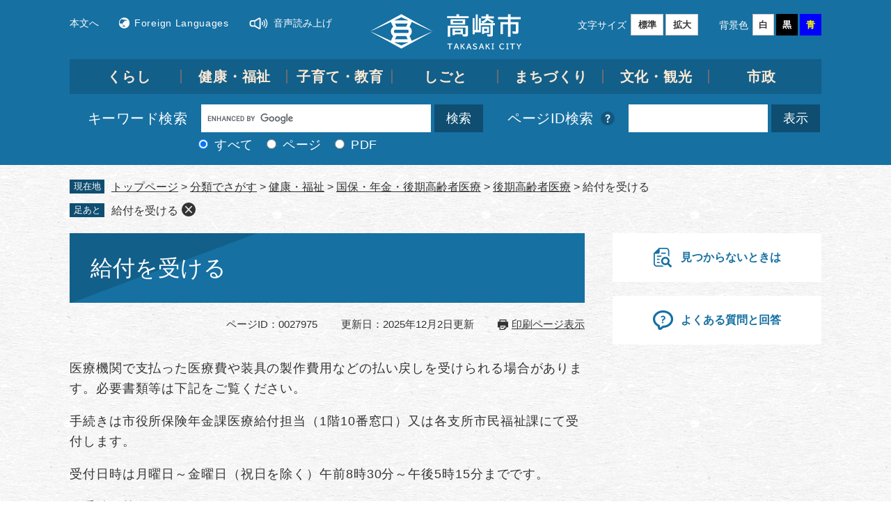

--- FILE ---
content_type: text/html
request_url: https://www.city.takasaki.gunma.jp/page/27975.html
body_size: 6518
content:
<!DOCTYPE html>
<html lang="ja">
<head>
<meta charset="utf-8">
<!-- Google Tag Manager -->
<script>(function(w,d,s,l,i){w[l]=w[l]||[];w[l].push({'gtm.start':
new Date().getTime(),event:'gtm.js'});var f=d.getElementsByTagName(s)[0],
j=d.createElement(s),dl=l!='dataLayer'?'&l='+l:'';j.async=true;j.src=
'https://www.googletagmanager.com/gtm.js?id='+i+dl;f.parentNode.insertBefore(j,f);
})(window,document,'script','dataLayer','GTM-5HKHHP');</script>
<!-- End Google Tag Manager -->
<meta http-equiv="X-UA-Compatible" content="IE=edge">
<meta name="keywords" content="">
<meta name="description" content="">

<meta name="viewport" content="width=device-width, initial-scale=1.0">
<title>給付を受ける - 高崎市公式ホームページ</title>
<link rel="shortcut icon" href="/favicon.ico" type="image/vnd.microsoft.icon">
<link rel="icon" href="/favicon.ico" type="image/vnd.microsoft.icon">
<link rel="apple-touch-icon" href="/apple-touch-icon.png">
<link rel="stylesheet" media="print" href="/ssi/css/print.css">
<script src="/ssi/js/escapeurl.js"></script>
<script src="/ssi/js/jquery.js"></script>
<script src="/ssi/js/jquery-migrate.js"></script>
<script src="/ssi/js/common.js"></script>
<script src="/ssi/js/search-trend.js"></script>
<script src="/ssi/js/s-google.js"></script>
<script src="/ssi/js/search-open-page-id.js"></script>
<script src="/ssi/js/last-page-parts-load-1.js"></script>
<script src="/ssi/js/footstep.js"></script>
<link rel="stylesheet" href="/ssi/css/footstep.css">
<link rel="stylesheet" href="/ssi/css/voice-reading.css">
<script src="https://cdn-eas.readspeaker.com/script/14240/webReader/webReader.js?pids=wr&disable=translation,lookup" id="rs_req_Init"></script>
<style media="all">
@import url("/ssi/css/detail.css?20241226");
</style>

</head>
<body>
<!-- Google Tag Manager (noscript) -->
<noscript><iframe title="Google Tag Manager" src="https://www.googletagmanager.com/ns.html?id=GTM-5HKHHP"
height="0" width="0" style="display:none;visibility:hidden"></iframe></noscript>
<!-- End Google Tag Manager (noscript) -->
<div id="xp1" class="rs_preserve rs_skip rs_splitbutton rs_addtools rs_exp"></div>
<div id="fb-root"></div>
<script async defer crossorigin="anonymous" src="https://connect.facebook.net/ja_JP/sdk.js#xfbml=1&amp;version=v15.0" nonce="9RbASZdz"></script>
<!-- レコメンドここから -->
<script src="/ssi/js/recommend.js"></script>
<iframe style="display:none;" id="oProxy" src="https://wwwc.netcrew-analysis.jp/recommend/proxy.html" title="レコメンド情報"></iframe>
<!-- レコメンドここまで -->
<div class="detail side2">
	<!-- コンテナここから -->
	<div id="container">
		<span class="hide" id="pagetop">ページの先頭です。</span>
		<span class="hide"><a href="#skip">メニューを飛ばして本文へ</a></span>

		<!-- ヘッダここから -->
		<div id="header">
			<div id="spm_wrap">
	<button type="button" id="spm_menu"><span class="hide">メニュー</span></button>
	<button type="button" id="spm_search"><span class="hide">情報でさがす</span></button>
	<div id="footer_link_pagetop">
		<a href="#pagetop"><img src="/img/common/btn_totop.png" alt="Top"></a>
	</div>
</div>
<!-- ヘッダーここから -->
<div id="he_left">
	<div id="logo"><a href="/"><img src="/img/common/logo.png" alt="高崎市公式ホームページ"></a></div>
</div>
<div id="header_wrap">
	<div id="header_menu_wrap">
		<div id="header2">
			<div id="he_right">
				<noscript><p>JavaScriptが無効のため、文字の大きさ・背景色を変更する機能を使用できません。</p></noscript>
				<!-- リンクここから -->
				<ul id="header_navi_left">
					<li class="h_main"><a href="#skip">本文へ</a></li>
					<li class="h_lang"><a href="/site/foreign-languages/">Foreign Languages</a></li>
					<li class="h_speaker rs_skip" id="readspeaker_button1"><a href="https://app-eas.readspeaker.com/cgi-bin/rsent?customerid=14240&lang=ja_jp&readid=main&url=" onclick="readpage(this.href, 'xp1'); return false;" class="rs_href" rel="nofollow">音声読み上げ</a><span class="external_link_text">＜外部リンク＞</span></li>
				</ul>
				<ul id="header_navi_right">
					<li id="moji_size">
						<!-- 文字の大きさ変更ここから -->
						<dl>
							<dt>文字サイズ</dt>
							<dd><a id="moji_default" href="javascript:fsc('default');" title="文字サイズを標準にする">標準</a></dd>
							<dd><a id="moji_large" href="javascript:fsc('larger');" title="文字サイズを拡大する">拡大</a></dd>
						</dl>
						<!-- 文字の大きさ変更ここまで -->
					</li>
					<li id="haikei_color">
						<!-- 背景の変更ここから -->
						<dl>
							<dt>背景色</dt>
							<dd><a id="haikei_white" href="javascript:SetCss(1);" title="背景色を白色に変更する">白</a></dd>
							<dd><a id="haikei_black" href="javascript:SetCss(2);" title="背景色を黒色に変更する">黒</a></dd>
							<dd><a id="haikei_blue"  href="javascript:SetCss(3);" title="背景色を青色に変更する">青</a></dd>
						</dl>
						<!-- 背景の変更ここまで -->
						<button type="button" id="support_menu_close">閉じる</button>
					</li>
				</ul>
				<!-- リンクここまで -->
			</div>
		</div>
		<!-- ヘッダーここまで -->
		<!-- グローバルここから -->
		<div id="top_search">
			<div id="top_search_box">
				<ul id="gnav">
					<li id="gnav1"><a href="/life/1/">くらし</a></li>
					<li id="gnav2"><a href="/life/2/">健康・福祉</a></li>
					<li id="gnav3"><a href="/life/3/">子育て・教育</a></li>
					<li id="gnav4"><a href="/life/4/">しごと</a></li>
					<li id="gnav5"><a href="/life/5/">まちづくり</a></li>
					<li id="gnav6"><a href="/life/6/">文化・観光</a></li>
					<li id="gnav7"><a href="/life/7/">市政</a></li>
				</ul>
			</div>
		</div>
		<!-- グローバルここまで -->
	</div>
</div>
<!-- 検索ここから -->
<div id="header_search_wrap">
	<div id="header_search_box">
		<div id="top_search_keyword">
			<div id="top_search_keyword_ttl">
				<label for="tmp_query"><span>キーワード検索</span></label>
			</div>
			<!-- Googleカスタム検索ここから -->
			<form action="/search.html" method="get" id="cse-search-box" name="cse-search-box">
				<input type="hidden" name="cx" value="000711347340479244088:lu9kdpsm-n0"><!--
				--><input type="hidden" name="cof" value="FORID:11"><!--
				--><input type="hidden" name="ie" value="UTF-8"><!--
				--><label for="tmp_query"><span class="hide">Googleカスタム検索</span></label><!--
				--><input type="text" name="q" value="" id="tmp_query"><!--
				--><input type="submit" value="検索" id="submit" name="sa">
			</form>
			<script src="https://www.google.com/coop/cse/brand?form=cse-search-box"></script>
			<!-- Googleカスタム検索ここまで -->
			<div id="cse_filetype">
				<fieldset>
					<legend><span class="hide">検索対象</span></legend>
					<span class="cse_filetypeselect"><input type="radio" name="google_filetype" id="filetype_all" checked="checked"><label for="filetype_all">すべて</label></span>
					<span class="cse_filetypeselect"><input type="radio" name="google_filetype" id="filetype_html"><label for="filetype_html">ページ</label></span>
					<span class="cse_filetypeselect"><input type="radio" name="google_filetype" id="filetype_pdf"><label for="filetype_pdf">PDF</label></span>
				</fieldset>
			</div>
		</div>
		<!-- 検索ここまで -->
		<!-- ページID検索ここから -->
		<div id="top_search_page_id">
			<div id="top_search_page_id_ttl">
				<label for="open_page_id"><span>ページID検索</span></label>
				<div class="searchby_id">
					<a href="/site/userguide/25563.html"><img src="/img/common/question_mark_icon.png" alt="ページID検索とは？" title="ページID検索とは？"></a>
				</div>
			</div>
			<div id="open_page_id_box">
				<div id="page_id_div">
					<input type="text" id="open_page_id" name="open_page_id" value="">
					<input type="submit" value="表示" id="open_page_id_submit" name="open_page_id_submit" onclick="javascript:search_open_page_id();" onkeypress="javascript:search_open_page_id();">
				</div>
			</div>
			<div id="open_page_id_message"></div>
		</div>
		<!-- ページID検索ここまで -->
	</div>
</div>
			<!-- -->
			<!-- header3 -->
		</div>
		<!-- ヘッダここまで -->

		<!-- ぱんくずナビここから -->
		<div id="pankuzu_wrap">
			<!-- [[pankuzu_start]] --><!-- [[pankuzu_end]] -->
			<!-- [[pankuzu2_start]] --><!-- [[pankuzu2_end]] -->
			<!-- [[pankuzu_life_start]] -->
			<div class="pankuzu">
				<span class="icon_current">現在地</span>
				<span class="pankuzu_class pankuzu_class_top"><a href="/">トップページ</a></span>
				<span class="pankuzu_mark"> &gt; </span>
				<span class="pankuzu_class"><a href="/life/">分類でさがす</a></span>
				<span class="pankuzu_mark"> &gt; </span>
				<span class="pankuzu_class"><a href="/life/2/">健康・福祉</a></span>
				<span class="pankuzu_mark"> &gt; </span>
				<span class="pankuzu_class"><a href="/life/2/11/">国保・年金・後期高齢者医療</a></span>
				<span class="pankuzu_mark"> &gt; </span>
				<span class="pankuzu_class"><a href="/life/2/11/53/">後期高齢者医療</a></span><span class="pankuzu_mark"> &gt; </span>
				<span class="pankuzu_class pankuzu_class_current">給付を受ける</span>
			</div>
			<!-- [[pankuzu_life_end]] -->
		</div>
		<!-- ぱんくずナビここまで -->

		<div id="mymainback">

			<!-- メインここから -->
			<div id="main">
				<div id="main_a">
					<hr class="hide">
					<p class="hide" id="skip">本文</p>

					<div id="main_header">
						<h1>給付を受ける</h1>
					</div>

					<div class="content_header_wrap">
						<!-- SDGsアイコンここから -->
						
						<!-- SDGsアイコンここまで -->
						<div id="content_header">
							<span class="open_page_id">ページID：0027975</span>
							<span class="date">更新日：2025年12月2日更新</span>
							<span class="link_print"><a id="print_mode_link" href="javascript:print_normal();">印刷ページ表示</a></span>
						</div>
					</div>

					<!-- main_bodyここから -->
					<div id="main_body">

						
						<div class="detail_free" ><p>医療機関で支払った医療費や装具の製作費用などの払い戻しを受けられる場合があります。必要書類等は下記をご覧ください。</p>

<p>手続きは市役所保険年金課医療給付担当（1階10番窓口）又は各支所市民福祉課にて受付します。</p>

<p>受付日時は月曜日～金曜日（祝日を除く）午前8時30分～午後5時15分までです。</p>

<table style="height:100%; width:100%">
<caption style="text-align: left;">〇手続き等について</caption>
<thead>
<tr>
<th scope="col" style="height:auto; width:auto">こんなときは</th>
<th scope="col" style="height:auto; width:auto">必要書類</th>
<th scope="col" style="height:auto; width:auto">備考</th>
</tr>
</thead>
<tbody>
<tr>
<td style="height:auto; width:auto"><strong>高額療養費</strong><br>
一部負担金が外来限度額（個人ごと）及び外来・入院をあわせた限度額（世帯ごと）を超えたとき</td>
<td style="height:auto; width:auto">・高額療養費支給申請書<br>
・資格確認書<br>
・口座の確認ができるもの<br>
・マイナンバーカード（もしくは「マイナンバーがわかるもの」と「身分を証明するもの」）</td>
<td style="height:auto; width:auto">該当される方には、群馬県後期高齢者医療広域連合から申請書が送付されます。</td>
</tr>
<tr>
<td style="height:auto; width:auto"><strong>療養費（一般診療）</strong><br>
マイナ保険証又は資格確認書を持たずに治療を受けたとき</td>
<td style="height:auto; width:auto">・資格確認書<br>
・口座の確認ができるもの<br>
・領収書<br>
・診療報酬明細書<br>
・マイナンバーカード（もしくは「マイナンバーがわかるもの」と「身分を証明するもの」）</td>
<td style="height:auto; width:auto">診療報酬明細書は行った処置や薬剤等を記載した明細書で、医療機関で発行していただけます。</td>
</tr>
<tr>
<td style="height:auto; width:auto"><strong>療養費（補装具）</strong><br>
医師が必要と認めたコルセットなどの治療用装具代</td>
<td style="height:auto; width:auto">・資格確認書<br>
・口座の確認ができるもの<br>
・治療用装具製作指示装着証明書（医師の指示書）<br>
・領収書、明細書<br>
・マイナンバーカード（もしくは「マイナンバーがわかるもの」と「身分を証明するもの」）</td>
<td style="height:auto; width:auto">&nbsp;</td>
</tr>
<tr>
<td style="height:auto; width:auto"><strong>療養費（負担割合差額）</strong><br>
所得更正により負担割合が遡って変更になり、かつ医療機関で清算ができなかったとき</td>
<td style="height:auto; width:auto">・資格確認書<br>
・口座の確認ができるもの<br>
・領収書<br>
・マイナンバーカード（もしくは「マイナンバーがわかるもの」と「身分を証明するもの」）</td>
<td style="height:auto; width:auto">&nbsp;</td>
</tr>
<tr>
<td style="height:auto; width:auto"><strong>療養費（海外診療費）</strong><br>
海外渡航中、やむを得ず疾病の治療のために海外の医療機関等で治療を受けたとき</td>
<td style="height:auto; width:auto">・資格確認書<br>
・海外で診療を受けた被保険者のパスポートの写し<br>
・口座の確認ができるもの<br>
・領収書<br>
・診療内容明細書（様式A）の原本および和訳（歯科受診の場合は様式C）<br>
・領収内容明細書（様式B）の原本および和訳<br>
・調査に関わる同意書<br>
・マイナンバーカード（もしくは「マイナンバーがわかるもの」と「身分を証明するもの」）</td>
<td style="height:auto; width:auto">※下記に該当するものは原則支給対象外です。<br>
・治療目的での渡航<br>
・帰国後に保健医療機関を受診しても間に合う内容のもの<br>
・日本国内で保険診療と認められていない医療行為</td>
</tr>
<tr>
<td style="height:auto; width:auto"><strong>療養費（移送費）</strong><br>
病気や怪我などで移動が困難な人が、医師の指示により入院・転院したとき移送に要した費用が、審査で認められた場合支給されます。</td>
<td style="height:auto; width:auto">・資格確認書<br>
・口座の確認ができるもの<br>
・医師の意見書（移送同意書）<br>
・移送報告書<br>
・領収書<br>
・マイナンバーカード（もしくは「マイナンバーがわかるもの」と「身分を証明するもの」）</td>
<td style="height:auto; width:auto">※下記に該当するものは原則支給対象外です。<br>
・通院など、一時的、緊急的とは認められない移送<br>
・単に本人または家族の希望による転院に係る移送<br>
・リハビリ目的での移送</td>
</tr>
<tr>
<td style="height:auto; width:auto"><strong>葬祭費</strong><br>
後期高齢者医療被保険者が亡くなったとき葬儀を執り行った方に支給されます。</td>
<td style="height:auto; width:auto">・資格確認書<br>
・葬祭執行者（喪主）の身分証明書<br>
・葬祭執行者（喪主）の確認ができるもの<br>
（葬儀の領収書・会葬礼状など、喪主および故人の氏名が載っているもの）<br>
・口座の確認ができるもの</td>
<td style="height:auto; width:auto">&nbsp;</td>
</tr>
</tbody>
</table>

<p>制度の詳細は、群馬県後期高齢者医療広域連合のホームページをご覧ください。</p>

<p><a href="https://www.gunma-kouiki.jp/scene/kyuhu/">ぐんまの高齢者医療（群馬県後期高齢者医療広域連合）</a><span class="external_link_text">＜外部リンク＞</span></p>
</div>


<div id="section_footer">
	<div id="section_footer_ttl"><h2>このページに関するお問い合わせ先</h2></div>
	<div id="section_footer_detail">
		<span class="sf_name_bu"><a href="/soshiki/4.html">市民部</a></span><span class="sf_name"><a href="/soshiki/27/">保険年金課</a></span><span class="sf_name2">後期高齢者担当</span><br>
		<span class="sf_address">1階　10番窓口</span><br>
		<span class="sf_tel">Tel：027-321-1237</span>
		<span class="sf_fax">Fax：027-321-0898</span>
		<div class="sf_email"><a href="https://www.city.takasaki.gunma.jp/form/detail.php?sec_sec1=27&amp;inq=05&lif_id=78029">メールでのお問い合わせはこちら</a></div>
		<!-- [[toi2_head]] --><!-- [[toi2_tail]] -->
	</div>
</div>
<!-- [[add-template-pdf]] -->
<!-- [[add-template-windowsmediaplayer]] -->
<!-- カレンダー登録・SNSボタンここから -->
<div id="content_footer">


</div>
<!-- カレンダー登録・SNSボタンここまで -->
						
						

					</div>
					<!-- main_bodyここまで -->

					<!-- おすすめコンテンツここから -->
					<!-- おすすめコンテンツここまで -->

				</div>
			</div>
			<!-- メインここまで -->
			<hr class="hide">

			<!-- サイドバー1ここから -->
			<!-- サイドバー1ここまで -->

			<!-- サイドバー2ここから -->
			<div id="sidebar2">

				<!-- 重要なお知らせここから -->
				<div id="important_noticest_area"></div>
				<!-- 重要なお知らせここまで -->

				<!-- カウントダウンここから -->
				<div id="count_down_area"></div>
				<!-- カウントダウンここまで -->

				<!-- レコメンドここから -->
				<div id="recommend_tag" style="display: none;">
					<div id="sidebar_recommend">
						<div id="recommend_title"><h2><span>このページを見ている人は</span><span>こんなページも見ています</span></h2></div>
						<!-- [[recommend_tag]] -->
					</div>
				</div>
				<!-- レコメンドここまで -->

				<!-- AIレコメンドここから -->
				<div id="ai_recommend_tag" style="display: none;">
					<div id="sidebar_ai_recommend">
						<div id="ai_recommend_title"><h2><span>AI（人工知能）は</span><span>こんなページをおすすめします</span></h2></div>
						<!-- [[ai_recommend_tag]] -->
					</div>
				</div>
				<!-- AIレコメンドここまで -->

				<!-- 関連リンクここから -->
				
				<!-- 関連リンクここまで -->

				<!-- 「見つからないとき」「よくある質問」ここから -->
				<div id="common_banner_link">
<ul>
<li id="common_banner_mitsukaranai"><a href="/site/userguide/"><span>見つからないときは</span></a></li>
<li id="common_banner_faq"><a href="/life/sub/1/"><span>よくある質問と回答</span></a></li>
</ul>
</div>
				<!-- 「見つからないとき」「よくある質問」ここまで -->

			</div>
			<!-- サイドバー2ここまで -->

		</div><!-- 3カラム終わり -->

		<!-- フッタここから -->
		<div id="footer">
			<!-- footer0 -->
			<!-- footer1 -->
			<div id="author_info">
	<div id="author_box">
        <div class="author_box_info1">
            <p class="f_author">
                <a href="/">
                    <img src="/img/common/footer_logo.png" alt="高崎市公式ホームページ">
                </a>
            </p>
            <p class="f_number">法人番号9000020102024</p>
        </div>
        <div class="author_box_info2">
            <p class="f_address"><span>高崎市役所</span>〒370-8501 群馬県高崎市高松町35番地1</p>
            <p class="f_contact">電話：027-321-1111 ファクス：027-327-6470</p>
            <p class="f_detail">
                <a href="/page/2258.html"><span>開庁時間・市庁舎のご案内</span></a>
            </p>
        </div>
	</div>
	<div id="footer_navi">
        <ul>
            <li><a href="/site/userguide/">サイトの使い方</a></li>
            <li><a href="/sitemap.html">サイトマップ</a></li>
            <li><a href="/site/userguide/1964.html">リンク・著作権・免責事項</a></li>
            <li><a href="/site/userguide/2779.html">個人情報保護方針</a></li>
            <li><a href="/site/userguide/25820.html">アクセシビリティへの取り組み</a></li>
            <li><a href="/page/1539.html">サイトへのご意見・ご提案</a></li>
            <li><a href="/page/6508.html">広告バナーについて</a></li>
        </ul>
    </div>
</div>
<div id="copyright"><p lang="en">Copyright &#169; Takasaki City. All Rights Reserved.</p></div>
		</div>
		<!-- フッタここまで -->

	</div>
	<!-- コンテナここまで -->
</div>
<!-- AIレコメンドここから -->
<div class="footer_insert_recommend_js"><script src="/ssi/js/ai-recommend-lib.js"></script>
<script src="/ssi/js/ai-recommend.js"></script></div>
<!-- AIレコメンドここまで -->


<script type="text/javascript" src="/_Incapsula_Resource?SWJIYLWA=719d34d31c8e3a6e6fffd425f7e032f3&ns=1&cb=20681145" async></script></body>
</html>

--- FILE ---
content_type: application/javascript
request_url: https://www.city.takasaki.gunma.jp/ssi/js/ai-recommend-lib.js
body_size: -176
content:
var api_host='bi-r.kamelio-api.com';var app_token='3l8phwsxe62gdczn';var source_group_id=1233;var limit=5;

--- FILE ---
content_type: application/javascript
request_url: https://www.city.takasaki.gunma.jp/_Incapsula_Resource?SWJIYLWA=719d34d31c8e3a6e6fffd425f7e032f3&ns=1&cb=20681145
body_size: 18761
content:
var _0x354d=['\x66\x38\x4f\x74\x61\x67\x3d\x3d','\x77\x6f\x35\x61\x77\x35\x51\x67\x77\x34\x7a\x43\x6c\x4d\x4f\x34\x77\x72\x39\x48','\x77\x34\x62\x44\x6e\x73\x4f\x77\x77\x6f\x37\x44\x70\x38\x4f\x31\x77\x6f\x76\x43\x75\x30\x46\x52\x43\x63\x4b\x48\x64\x38\x4b\x78\x77\x35\x54\x44\x68\x68\x38\x4d\x77\x72\x67\x73\x44\x77\x3d\x3d','\x77\x36\x31\x66\x77\x34\x6b\x3d','\x77\x71\x6b\x79\x77\x35\x54\x43\x6a\x63\x4b\x2b','\x64\x48\x44\x44\x6c\x38\x4b\x77\x45\x77\x3d\x3d','\x77\x72\x39\x42\x77\x72\x77\x3d','\x65\x6e\x6e\x44\x74\x67\x3d\x3d','\x45\x38\x4f\x37\x77\x71\x48\x44\x74\x54\x72\x44\x6d\x42\x6b\x3d','\x49\x6d\x4a\x77','\x5a\x58\x35\x6f\x4e\x32\x48\x43\x75\x32\x6c\x62\x47\x4d\x4f\x50\x4b\x38\x4b\x46\x77\x37\x7a\x43\x75\x38\x4b\x49\x53\x6b\x66\x43\x72\x32\x39\x73\x65\x4d\x4f\x45\x77\x34\x34\x39\x4f\x52\x6c\x59\x77\x35\x58\x43\x71\x63\x4b\x32\x4d\x48\x77\x42\x4c\x51\x3d\x3d','\x66\x73\x4b\x70\x4f\x67\x3d\x3d','\x65\x56\x30\x42\x54\x67\x6f\x34\x77\x37\x38\x66\x51\x63\x4b\x46\x65\x51\x3d\x3d','\x77\x36\x4c\x43\x73\x77\x44\x44\x72\x63\x4b\x39\x77\x71\x51\x74\x77\x35\x6f\x3d','\x77\x6f\x48\x44\x76\x73\x4f\x63','\x4f\x38\x4f\x6d\x77\x6f\x2f\x43\x6c\x63\x4f\x46\x77\x71\x38\x6b\x77\x36\x30\x30\x77\x6f\x45\x3d','\x77\x34\x66\x43\x73\x38\x4b\x57\x51\x73\x4b\x36\x58\x73\x4f\x68\x77\x72\x42\x2b','\x77\x34\x76\x44\x70\x53\x59\x49','\x77\x71\x58\x43\x72\x4d\x4f\x6a\x65\x38\x4b\x45\x45\x77\x3d\x3d','\x55\x63\x4f\x4c\x55\x7a\x6f\x3d','\x77\x72\x44\x44\x6d\x63\x4f\x59\x77\x35\x37\x43\x74\x30\x4d\x3d','\x77\x6f\x52\x66\x4e\x63\x4b\x43\x65\x30\x2f\x44\x6d\x77\x3d\x3d','\x64\x38\x4b\x75\x4f\x77\x3d\x3d','\x42\x38\x4b\x54\x42\x41\x3d\x3d','\x77\x6f\x35\x4d\x77\x72\x73\x3d','\x77\x34\x4c\x44\x69\x63\x4b\x75\x41\x30\x48\x44\x72\x77\x3d\x3d','\x77\x6f\x74\x5a\x77\x37\x4d\x3d','\x47\x38\x4b\x72\x77\x34\x77\x3d','\x53\x6c\x73\x61','\x47\x52\x73\x37\x46\x63\x4b\x45\x47\x73\x4b\x55\x45\x45\x6f\x30\x77\x36\x39\x51\x4d\x63\x4f\x72\x77\x36\x62\x43\x70\x51\x3d\x3d','\x77\x70\x52\x56\x46\x63\x4b\x64\x66\x55\x6e\x44\x68\x63\x4b\x31','\x77\x72\x37\x44\x72\x6b\x55\x3d','\x77\x34\x50\x44\x69\x30\x4a\x53','\x77\x36\x34\x7a\x77\x34\x62\x43\x6a\x63\x4b\x36\x58\x45\x51\x6f\x77\x37\x59\x3d','\x77\x6f\x52\x35\x77\x71\x63\x4d\x56\x38\x4f\x61','\x77\x34\x6e\x43\x68\x73\x4b\x5a\x77\x34\x30\x2b\x77\x34\x38\x4d\x77\x72\x6f\x7a\x77\x35\x7a\x43\x74\x67\x58\x43\x6d\x63\x4f\x77\x5a\x38\x4b\x50','\x46\x63\x4f\x32\x77\x72\x6a\x44\x70\x7a\x59\x3d','\x4b\x63\x4f\x6d\x77\x70\x66\x43\x6d\x4d\x4f\x4a\x77\x72\x67\x3d','\x77\x71\x46\x50\x77\x72\x70\x54\x4a\x31\x6e\x44\x6c\x63\x4f\x61\x77\x6f\x54\x43\x6b\x4d\x4f\x67\x42\x56\x35\x35\x62\x38\x4b\x42\x66\x67\x3d\x3d','\x63\x57\x48\x44\x6c\x38\x4b\x73\x41\x67\x3d\x3d','\x77\x6f\x46\x4b\x4e\x73\x4b\x6e\x62\x6b\x33\x44\x6a\x67\x3d\x3d','\x43\x6a\x72\x43\x73\x42\x56\x61\x53\x31\x4a\x43\x77\x36\x41\x4a\x77\x37\x46\x57\x4c\x63\x4f\x4f\x77\x36\x72\x44\x74\x63\x4b\x35\x77\x70\x31\x56\x58\x63\x4b\x47\x77\x35\x2f\x43\x74\x43\x4e\x46\x77\x6f\x59\x53','\x77\x71\x76\x44\x6c\x38\x4f\x57\x77\x34\x4c\x43\x76\x67\x3d\x3d','\x43\x38\x4f\x43\x77\x71\x49\x3d','\x77\x35\x6e\x44\x69\x46\x35\x62\x44\x6d\x67\x42','\x77\x71\x74\x5a\x77\x71\x45\x74\x50\x45\x38\x3d','\x61\x57\x48\x44\x6a\x63\x4b\x77\x41\x45\x6a\x43\x73\x46\x72\x44\x76\x63\x4f\x38\x77\x72\x44\x43\x6e\x63\x4b\x71\x77\x36\x6b\x76\x77\x70\x31\x4f\x50\x77\x3d\x3d','\x77\x71\x77\x6a\x77\x35\x54\x43\x6b\x63\x4b\x76','\x77\x6f\x74\x59\x77\x35\x45\x78\x77\x34\x7a\x43\x6b\x73\x4f\x6b\x77\x72\x63\x3d','\x52\x38\x4f\x54\x4c\x4d\x4b\x4c\x61\x38\x4f\x56\x4c\x6e\x6f\x72\x77\x34\x51\x2b\x42\x6a\x6b\x7a\x4d\x63\x4f\x77\x49\x38\x4b\x45\x4b\x41\x3d\x3d','\x77\x72\x46\x64\x77\x71\x4d\x2f\x4c\x51\x3d\x3d','\x59\x6e\x64\x2f\x4e\x48\x72\x43\x76\x45\x42\x62\x45\x67\x3d\x3d','\x77\x37\x58\x44\x72\x57\x4a\x53\x77\x35\x45\x54\x77\x37\x54\x44\x70\x51\x3d\x3d','\x43\x6e\x5a\x45\x52\x73\x4b\x7a\x56\x46\x4e\x74\x52\x55\x6a\x44\x71\x38\x4f\x32\x42\x63\x4f\x54\x44\x78\x7a\x44\x72\x41\x3d\x3d','\x77\x36\x2f\x44\x6a\x38\x4b\x30\x44\x55\x50\x44\x6f\x73\x4f\x6b\x4f\x32\x6c\x45\x58\x73\x4f\x49\x77\x70\x34\x3d','\x77\x34\x7a\x44\x6e\x45\x4a\x50\x45\x33\x55\x3d','\x77\x6f\x54\x43\x6f\x44\x62\x43\x76\x73\x4f\x72\x77\x70\x4a\x51\x77\x35\x4e\x2b','\x77\x35\x72\x44\x75\x44\x77\x50\x51\x47\x59\x3d','\x77\x37\x64\x46\x77\x37\x41\x33\x50\x4d\x4b\x35\x57\x4d\x4f\x42','\x53\x6a\x70\x68\x77\x35\x76\x43\x75\x38\x4f\x48','\x46\x52\x33\x44\x6a\x4d\x4f\x31\x43\x73\x4b\x68\x58\x77\x6f\x77\x77\x72\x63\x51','\x77\x34\x76\x44\x6c\x4d\x4b\x70\x46\x30\x48\x44\x74\x41\x3d\x3d','\x41\x4d\x4f\x2f\x77\x71\x62\x44\x76\x54\x37\x44\x6b\x77\x3d\x3d','\x77\x70\x62\x43\x76\x54\x33\x43\x70\x73\x4f\x32\x77\x70\x55\x3d','\x4b\x67\x76\x43\x67\x38\x4b\x46\x48\x6a\x63\x3d','\x77\x71\x4c\x44\x68\x4d\x4f\x48\x77\x37\x34\x71\x77\x34\x6f\x3d','\x77\x34\x6a\x43\x6c\x38\x4b\x4b\x77\x35\x59\x34','\x77\x36\x48\x43\x76\x67\x66\x44\x76\x63\x4b\x39\x77\x72\x34\x3d','\x77\x34\x64\x46\x77\x36\x6f\x3d','\x63\x47\x70\x30\x49\x33\x7a\x43\x70\x67\x3d\x3d','\x47\x38\x4f\x33\x77\x6f\x33\x43\x75\x69\x55\x43','\x62\x45\x6b\x64\x57\x68\x63\x6c','\x77\x6f\x46\x4e\x49\x38\x4b\x61\x59\x45\x33\x44\x67\x73\x4b\x6e\x4c\x41\x3d\x3d','\x77\x35\x68\x41\x77\x37\x34\x77\x4f\x38\x4b\x6a\x63\x38\x4f\x4a\x52\x38\x4f\x41\x77\x37\x31\x47','\x4e\x68\x4c\x43\x68\x4d\x4b\x53\x44\x7a\x77\x3d','\x65\x79\x63\x30\x45\x73\x4b\x4e\x48\x63\x4b\x55\x58\x55\x34\x77\x77\x36\x73\x3d','\x77\x34\x58\x44\x6a\x38\x4f\x31\x77\x70\x6a\x44\x76\x63\x4f\x6e','\x77\x70\x44\x44\x67\x73\x4f\x66\x4d\x68\x33\x44\x67\x44\x4a\x70\x77\x34\x73\x66\x41\x6d\x4d\x54','\x4f\x73\x4f\x37\x77\x70\x44\x43\x6a\x38\x4f\x53\x77\x72\x6b\x3d','\x62\x56\x34\x5a\x61\x42\x59\x69\x77\x34\x38\x58\x57\x4d\x4b\x46\x4c\x63\x4b\x48\x77\x72\x73\x6f\x56\x73\x4b\x4c\x65\x4d\x4b\x4d\x77\x35\x58\x43\x71\x63\x4f\x42\x77\x35\x6a\x43\x6d\x77\x3d\x3d','\x77\x35\x76\x44\x72\x45\x30\x41\x46\x6c\x6f\x3d','\x77\x6f\x37\x43\x6e\x73\x4f\x6b\x65\x38\x4b\x45\x43\x63\x4b\x51\x4d\x6d\x6a\x43\x6a\x38\x4b\x58\x77\x72\x37\x43\x67\x6d\x4c\x43\x76\x52\x45\x76\x59\x51\x6e\x44\x6e\x4d\x4f\x4f\x77\x71\x49\x3d','\x77\x72\x54\x43\x74\x63\x4f\x6f\x5a\x4d\x4b\x56\x46\x41\x3d\x3d','\x62\x56\x34\x58\x58\x41\x34\x7a\x77\x34\x34\x4f\x46\x38\x4b\x75\x47\x38\x4b\x66\x77\x72\x41\x4a\x58\x63\x4b\x58\x5a\x63\x4b\x49\x77\x35\x2f\x43\x74\x38\x4f\x79\x77\x34\x37\x43\x69\x6a\x56\x53\x77\x37\x76\x44\x73\x54\x42\x32\x77\x72\x51\x3d','\x77\x6f\x37\x44\x68\x48\x52\x79\x77\x70\x67\x59','\x64\x73\x4f\x74\x4c\x63\x4b\x48\x62\x73\x4f\x51\x4b\x48\x77\x76\x77\x6f\x38\x37\x50\x43\x67\x30\x4d\x63\x4f\x77\x4a\x63\x4b\x56\x42\x58\x39\x61','\x77\x6f\x56\x75\x77\x71\x30\x4b\x54\x73\x4f\x4d\x77\x6f\x55\x69\x57\x30\x48\x43\x6c\x4d\x4f\x7a\x65\x69\x64\x4d\x77\x34\x2f\x43\x6c\x79\x30\x58\x65\x41\x72\x44\x69\x4d\x4f\x56\x77\x70\x6e\x43\x68\x63\x4b\x50\x66\x38\x4f\x6d\x51\x56\x6e\x44\x6d\x42\x66\x44\x6e\x73\x4b\x69\x4b\x77\x4a\x79','\x77\x70\x62\x43\x6f\x38\x4b\x58\x55\x38\x4b\x6b\x57\x4d\x4f\x33\x77\x72\x70\x67\x61\x4d\x4b\x4b\x64\x7a\x66\x43\x6f\x4d\x4b\x4f\x56\x77\x6c\x62\x77\x70\x37\x43\x72\x4d\x4b\x67\x77\x72\x2f\x44\x71\x4d\x4f\x4d\x5a\x63\x4b\x62\x59\x38\x4f\x4a','\x42\x67\x37\x44\x6a\x38\x4f\x36\x50\x38\x4b\x36\x54\x55\x6f\x79\x77\x72\x30\x50\x77\x35\x54\x44\x6e\x6d\x4a\x6b','\x77\x6f\x56\x43\x4c\x38\x4b\x61\x65\x31\x4d\x3d','\x58\x58\x4c\x44\x68\x77\x5a\x51\x77\x37\x2f\x44\x75\x77\x3d\x3d','\x63\x6e\x35\x79\x4d\x6d\x6e\x43\x75\x52\x68\x4d\x42\x63\x4f\x4b\x59\x38\x4b\x63\x77\x36\x4c\x43\x71\x77\x3d\x3d','\x77\x72\x38\x36\x77\x35\x48\x43\x6c\x38\x4b\x2b\x4b\x77\x3d\x3d','\x77\x71\x62\x43\x6b\x58\x49\x36\x54\x73\x4f\x4e\x77\x34\x77\x3d','\x63\x6e\x35\x79\x4d\x6d\x6e\x43\x75\x52\x68\x4f\x45\x73\x4f\x55\x64\x63\x4b\x51\x77\x36\x50\x43\x76\x51\x3d\x3d','\x77\x37\x58\x44\x73\x32\x78\x46\x77\x35\x49\x50\x77\x37\x55\x3d','\x44\x38\x4b\x6b\x77\x34\x41\x77\x57\x4d\x4b\x4c\x77\x35\x48\x43\x71\x38\x4f\x61\x77\x36\x62\x44\x6c\x77\x3d\x3d','\x57\x38\x4f\x58\x4b\x38\x4b\x58\x5a\x63\x4f\x47\x50\x7a\x31\x2b\x77\x6f\x77\x36\x52\x48\x49\x3d','\x54\x6d\x2f\x44\x6e\x41\x5a\x4e\x77\x36\x4d\x3d','\x57\x63\x4f\x66\x47\x51\x3d\x3d','\x77\x6f\x5a\x74\x77\x71\x45\x64\x51\x73\x4f\x46\x77\x72\x38\x2b\x48\x42\x62\x44\x69\x73\x4b\x71\x66\x68\x52\x43\x77\x35\x37\x43\x6b\x69\x73\x3d','\x4a\x51\x76\x43\x67\x63\x4b\x55\x48\x67\x3d\x3d','\x77\x71\x78\x36\x77\x6f\x55\x3d','\x77\x72\x44\x44\x6c\x63\x4f\x41\x77\x36\x6b\x78\x77\x34\x37\x43\x71\x38\x4b\x44\x77\x72\x54\x43\x6a\x63\x4f\x2b\x48\x57\x30\x53\x77\x71\x67\x4c\x77\x36\x51\x3d','\x48\x73\x4f\x33\x77\x6f\x66\x43\x72\x6a\x49\x3d','\x77\x72\x50\x44\x6b\x38\x4f\x39\x77\x37\x6b\x73\x77\x35\x44\x44\x71\x38\x4b\x51','\x77\x72\x51\x6a\x77\x34\x37\x43\x6a\x63\x4b\x74\x4f\x63\x4b\x4d\x77\x72\x33\x43\x71\x73\x4f\x38\x77\x70\x4a\x79\x77\x71\x44\x44\x76\x6d\x6e\x44\x69\x4d\x4f\x46\x50\x41\x3d\x3d','\x77\x36\x62\x44\x73\x58\x5a\x6c\x77\x35\x73\x64\x77\x37\x58\x44\x75\x77\x3d\x3d','\x77\x71\x6e\x44\x6e\x63\x4f\x59\x77\x36\x51\x35\x77\x35\x6a\x44\x73\x63\x4b\x59\x77\x71\x6e\x44\x73\x4d\x4f\x6c\x48\x47\x63\x4d\x77\x72\x6f\x3d','\x52\x47\x54\x44\x6c\x67\x56\x4d','\x77\x35\x6a\x43\x6d\x38\x4f\x43\x77\x6f\x46\x49\x48\x6c\x31\x75\x45\x38\x4f\x68\x46\x38\x4f\x47\x65\x63\x4f\x41\x77\x37\x5a\x50\x77\x71\x46\x55\x4c\x73\x4f\x42','\x77\x34\x31\x4e\x77\x37\x45\x6c\x4a\x73\x4b\x2b','\x77\x71\x52\x54\x77\x71\x45\x6b\x4c\x55\x54\x44\x73\x30\x33\x44\x70\x73\x4f\x6f','\x4e\x73\x4b\x67\x77\x35\x51\x59\x54\x4d\x4b\x5a\x77\x34\x44\x43\x71\x63\x4f\x4b\x77\x71\x54\x44\x67\x73\x4f\x45\x77\x6f\x31\x31\x61\x73\x4f\x36\x52\x38\x4b\x79\x4b\x38\x4f\x50\x61\x78\x4a\x77','\x77\x71\x66\x43\x72\x4d\x4f\x74\x59\x73\x4b\x45','\x77\x35\x6f\x6b\x77\x71\x30\x3d','\x77\x72\x33\x43\x72\x4d\x4f\x76\x63\x4d\x4b\x55\x42\x73\x4b\x65\x49\x67\x3d\x3d','\x5a\x73\x4f\x51\x4d\x4d\x4b\x48\x62\x38\x4f\x41\x64\x48\x34\x38\x77\x70\x4d\x36\x53\x79\x77\x2b\x4c\x63\x4f\x39\x4f\x73\x4b\x57\x63\x7a\x64\x59\x77\x34\x44\x44\x6d\x4d\x4b\x31\x56\x6e\x6f\x3d','\x45\x6a\x72\x43\x71\x67\x6c\x59','\x77\x6f\x35\x50\x4b\x38\x4b\x4c\x61\x6c\x4c\x44\x71\x67\x3d\x3d','\x77\x34\x76\x44\x6b\x73\x4f\x6c\x77\x70\x67\x3d','\x77\x37\x6b\x41\x77\x71\x49\x49\x77\x36\x63\x4a\x77\x71\x59\x3d','\x77\x37\x63\x37\x77\x35\x37\x43\x67\x4d\x4b\x79\x53\x68\x34\x6f\x77\x37\x48\x43\x6b\x63\x4f\x64\x4f\x53\x62\x43\x6b\x47\x70\x57\x43\x57\x44\x43\x75\x38\x4b\x47','\x58\x58\x62\x44\x6d\x51\x42\x63','\x77\x34\x30\x44\x77\x35\x49\x3d','\x51\x44\x64\x38\x77\x34\x33\x43\x76\x63\x4f\x6a\x66\x73\x4b\x75\x77\x36\x58\x43\x72\x41\x3d\x3d','\x4c\x38\x4b\x6f\x77\x34\x77\x56\x52\x4d\x4b\x50\x77\x70\x72\x43\x71\x63\x4f\x4e\x77\x37\x37\x44\x69\x38\x4f\x58\x77\x71\x74\x33\x64\x73\x4f\x38\x53\x4d\x4b\x6a\x4b\x38\x4f\x50\x66\x41\x3d\x3d','\x4d\x73\x4b\x4e\x49\x67\x3d\x3d','\x77\x6f\x54\x44\x69\x57\x6c\x6b\x77\x70\x34\x6a\x77\x72\x48\x43\x67\x7a\x6a\x44\x75\x4d\x4f\x53','\x77\x6f\x54\x43\x72\x44\x72\x43\x73\x63\x4f\x74\x77\x70\x45\x72\x77\x35\x5a\x58\x49\x6d\x39\x4e\x77\x72\x41\x31\x54\x6d\x4d\x48\x55\x6d\x31\x2b\x4d\x38\x4b\x46\x57\x63\x4b\x54\x77\x37\x4c\x44\x73\x38\x4f\x32\x77\x36\x34\x3d','\x77\x72\x7a\x44\x6d\x58\x39\x47\x77\x71\x41\x35\x77\x72\x48\x43\x68\x44\x76\x44\x74\x63\x4f\x55\x77\x37\x4a\x75\x77\x71\x67\x32\x77\x34\x6f\x72\x51\x38\x4f\x55\x77\x70\x31\x76','\x58\x48\x37\x44\x6d\x78\x46\x57\x77\x36\x66\x43\x75\x38\x4f\x59\x66\x4d\x4f\x6e\x77\x70\x2f\x44\x74\x46\x77\x61\x4d\x38\x4f\x74\x47\x4d\x4f\x43\x45\x38\x4b\x58\x77\x35\x5a\x2f\x62\x4d\x4f\x43\x4a\x38\x4b\x69\x4c\x6d\x73\x6c','\x43\x63\x4b\x45\x64\x63\x4f\x44\x77\x71\x38\x3d','\x50\x4d\x4f\x73\x77\x70\x66\x43\x6a\x38\x4f\x53\x77\x72\x67\x46\x77\x37\x63\x77\x77\x6f\x74\x67','\x77\x71\x4e\x75\x77\x71\x45\x54\x52\x73\x4f\x49\x77\x6f\x56\x2b\x41\x52\x7a\x43\x68\x38\x4f\x79\x64\x68\x34\x4e\x77\x34\x7a\x43\x67\x53\x67\x53\x63\x52\x6a\x44\x69\x4d\x4b\x41\x77\x34\x7a\x44\x6c\x38\x4f\x43\x4f\x63\x4b\x70\x51\x6c\x54\x44\x70\x6a\x37\x44\x6c\x63\x4b\x6f\x49\x77\x74\x4a\x62\x73\x4b\x2b\x77\x37\x63\x75\x77\x36\x35\x2f\x77\x34\x59\x56\x77\x70\x74\x34\x41\x77\x72\x44\x69\x57\x44\x43\x6d\x68\x6a\x44\x73\x47\x4a\x75\x57\x63\x4b\x4e\x41\x77\x62\x43\x68\x42\x74\x30\x50\x54\x52\x6b\x77\x37\x44\x44\x73\x63\x4f\x2b\x52\x73\x4f\x75\x51\x73\x4b\x73\x77\x70\x4c\x44\x74\x57\x54\x43\x74\x79\x6b\x4e\x77\x6f\x5a\x42\x77\x6f\x55\x76\x58\x41\x3d\x3d','\x77\x6f\x50\x43\x71\x42\x63\x3d','\x77\x35\x63\x72\x64\x77\x3d\x3d','\x59\x48\x78\x35\x4e\x57\x37\x43\x76\x46\x68\x62\x42\x41\x3d\x3d','\x77\x36\x45\x51\x77\x72\x30\x5a\x77\x36\x73\x55\x77\x6f\x6e\x44\x6e\x51\x3d\x3d','\x57\x53\x64\x36\x77\x35\x76\x43\x70\x73\x4f\x62\x65\x63\x4b\x35','\x52\x58\x6a\x44\x6b\x52\x41\x3d','\x59\x32\x2f\x44\x6d\x4d\x4b\x73\x43\x6b\x7a\x43\x71\x6b\x48\x43\x6f\x63\x4b\x32\x77\x71\x2f\x43\x6b\x73\x4b\x2b\x77\x37\x41\x73\x77\x70\x78\x49\x48\x78\x45\x2f\x63\x77\x3d\x3d','\x77\x72\x48\x44\x6e\x63\x4f\x43\x77\x37\x67\x37','\x77\x35\x62\x43\x72\x38\x4b\x51\x52\x63\x4b\x57\x58\x4d\x4f\x71\x77\x71\x70\x48\x59\x63\x4b\x43\x63\x77\x3d\x3d','\x51\x51\x34\x37\x46\x38\x4f\x45\x41\x63\x4b\x50\x59\x31\x73\x77\x77\x36\x64\x53\x49\x38\x4b\x69\x77\x72\x76\x44\x72\x6c\x73\x6d\x77\x72\x33\x44\x70\x57\x50\x43\x68\x51\x3d\x3d','\x59\x33\x4e\x78\x4a\x57\x30\x3d','\x77\x6f\x66\x43\x71\x67\x66\x43\x6f\x63\x4f\x77\x77\x6f\x39\x72\x77\x36\x59\x3d','\x77\x35\x4c\x44\x73\x55\x6f\x55\x46\x6b\x45\x3d','\x77\x37\x55\x69\x52\x67\x76\x44\x68\x68\x73\x35\x57\x63\x4f\x7a\x77\x70\x76\x44\x6d\x54\x33\x44\x6a\x56\x46\x53\x77\x37\x42\x45\x58\x48\x6c\x69\x50\x41\x4c\x43\x73\x77\x77\x3d','\x77\x35\x6e\x44\x72\x38\x4b\x56\x77\x70\x50\x44\x75\x77\x3d\x3d','\x47\x58\x56\x66\x54\x38\x4b\x2f\x57\x58\x68\x68\x55\x6c\x49\x3d','\x77\x34\x33\x44\x74\x43\x45\x3d','\x77\x34\x78\x51\x77\x36\x34\x2f\x4d\x63\x4b\x6f\x59\x38\x4f\x56\x51\x63\x4f\x4d','\x62\x30\x51\x61\x53\x68\x63\x2f\x77\x34\x38\x55','\x77\x35\x72\x44\x68\x31\x6c\x5a\x41\x6d\x68\x63\x77\x36\x74\x6e\x45\x45\x55\x66','\x77\x72\x6c\x50\x77\x71\x42\x50\x4a\x51\x3d\x3d','\x57\x43\x74\x73\x77\x35\x7a\x43\x70\x77\x3d\x3d','\x77\x37\x4d\x78\x77\x34\x4c\x43\x67\x63\x4b\x34\x55\x78\x34\x76\x77\x36\x48\x43\x6a\x4d\x4f\x66\x49\x77\x55\x3d','\x77\x34\x44\x43\x6d\x38\x4f\x59\x77\x70\x31\x4b','\x77\x34\x67\x33\x53\x47\x78\x41\x77\x6f\x67\x3d','\x63\x48\x31\x38\x49\x47\x45\x3d','\x77\x37\x34\x73\x55\x52\x4c\x44\x69\x43\x55\x62\x55\x38\x4f\x7a\x77\x35\x7a\x44\x6e\x43\x76\x44\x74\x31\x64\x65\x77\x36\x41\x3d','\x77\x35\x66\x43\x75\x4d\x4b\x61\x51\x38\x4b\x50\x53\x67\x3d\x3d','\x42\x73\x4f\x34\x77\x72\x58\x44\x6f\x6a\x72\x44\x71\x51\x38\x6e\x4d\x6d\x46\x53\x77\x35\x46\x4a\x5a\x32\x30\x3d','\x47\x73\x4b\x6b\x4b\x56\x62\x44\x68\x77\x63\x3d','\x53\x69\x31\x66\x77\x34\x33\x43\x72\x63\x4f\x32\x5a\x63\x4b\x6c\x77\x36\x62\x43\x74\x79\x37\x43\x6a\x73\x4f\x4e\x77\x70\x73\x38\x77\x71\x72\x43\x74\x73\x4f\x34\x4b\x38\x4b\x48\x77\x71\x6b\x71','\x45\x7a\x4c\x43\x71\x42\x68\x53\x58\x51\x68\x6c\x77\x35\x74\x6a\x77\x34\x56\x2f\x46\x73\x4f\x32\x77\x34\x44\x44\x6c\x38\x4b\x4c\x77\x36\x42\x71','\x77\x70\x7a\x43\x76\x55\x63\x4c\x59\x73\x4f\x78\x77\x37\x5a\x58\x59\x53\x2f\x43\x6f\x63\x4b\x36','\x77\x6f\x39\x67\x77\x72\x67\x57\x52\x4d\x4f\x49\x77\x70\x38\x35\x42\x30\x76\x43\x6d\x73\x4f\x2b\x64\x42\x31\x35\x77\x34\x58\x43\x67\x79\x49\x43\x4f\x67\x66\x44\x6e\x73\x4f\x4f\x77\x6f\x72\x43\x6e\x73\x4b\x58\x4a\x4d\x4b\x7a\x42\x51\x3d\x3d','\x77\x71\x72\x43\x76\x4d\x4f\x4b\x77\x70\x54\x43\x72\x51\x3d\x3d','\x77\x34\x76\x43\x6a\x63\x4b\x71','\x77\x35\x4c\x44\x71\x54\x67\x5a\x59\x47\x7a\x44\x70\x63\x4f\x4b\x45\x77\x3d\x3d','\x53\x63\x4f\x4c\x54\x69\x6e\x44\x6e\x4d\x4b\x57','\x77\x35\x7a\x43\x6f\x63\x4b\x46\x57\x63\x4b\x63\x57\x4d\x4f\x77\x77\x72\x46\x34\x49\x4d\x4b\x57\x65\x6a\x48\x43\x73\x73\x4b\x54\x56\x67\x6f\x54\x77\x70\x72\x43\x76\x38\x4b\x74\x77\x6f\x4c\x44\x6b\x4d\x4f\x4a\x4f\x38\x4f\x41\x50\x51\x3d\x3d','\x77\x6f\x4c\x44\x6a\x4d\x4f\x65\x42\x67\x30\x3d','\x56\x57\x54\x44\x72\x41\x3d\x3d','\x77\x37\x41\x2b\x77\x34\x58\x43\x67\x38\x4b\x30\x55\x30\x4d\x3d','\x77\x72\x44\x44\x6c\x63\x4f\x41\x77\x36\x6b\x78\x77\x34\x37\x43\x71\x38\x4b\x51\x77\x72\x66\x43\x73\x63\x4f\x6f\x44\x6d\x67\x6f\x77\x71\x64\x4b\x77\x72\x34\x3d','\x77\x34\x55\x71\x53\x48\x68\x63\x77\x6f\x38\x3d','\x77\x71\x44\x44\x6b\x4d\x4f\x42\x77\x36\x38\x2f\x77\x35\x58\x44\x6b\x63\x4b\x66\x77\x72\x4c\x43\x72\x51\x3d\x3d','\x61\x57\x48\x44\x6a\x63\x4b\x77\x41\x45\x6a\x43\x73\x46\x72\x44\x76\x63\x4f\x38\x77\x72\x58\x43\x67\x73\x4b\x75\x77\x36\x38\x49\x77\x70\x56\x5a\x50\x41\x6f\x66\x64\x38\x4f\x75\x4b\x73\x4b\x7a\x46\x73\x4f\x53\x77\x71\x64\x56\x48\x63\x4f\x6e\x77\x71\x76\x44\x76\x63\x4b\x2f\x44\x43\x58\x44\x6e\x79\x48\x44\x70\x56\x55\x3d','\x57\x6a\x46\x74\x77\x35\x72\x43\x6a\x73\x4f\x54\x63\x73\x4b\x6b\x77\x36\x58\x43\x67\x43\x72\x43\x69\x4d\x4f\x6f','\x64\x32\x42\x38\x50\x6d\x7a\x43\x70\x67\x3d\x3d','\x77\x37\x55\x48\x77\x71\x34\x45\x77\x36\x59\x3d','\x77\x35\x48\x44\x6f\x53\x4d\x56\x55\x33\x54\x44\x6f\x63\x4f\x41\x45\x73\x4f\x2f\x77\x72\x33\x44\x6e\x38\x4f\x54\x77\x36\x4a\x32\x44\x43\x7a\x43\x70\x73\x4f\x4e\x77\x37\x2f\x43\x67\x57\x68\x48\x5a\x63\x4b\x62\x77\x72\x33\x44\x6b\x55\x6a\x44\x69\x6c\x33\x43\x6c\x57\x76\x44\x76\x58\x2f\x44\x74\x63\x4f\x33\x77\x35\x50\x44\x74\x38\x4b\x76','\x77\x71\x6a\x44\x68\x63\x4f\x66\x77\x34\x58\x43\x6d\x6b\x48\x43\x73\x38\x4f\x56\x77\x37\x4e\x2f\x4a\x38\x4f\x2f\x56\x41\x3d\x3d','\x46\x41\x37\x44\x67\x63\x4f\x33\x50\x73\x4b\x36','\x77\x6f\x6e\x44\x6a\x6e\x78\x76\x77\x6f\x67\x3d','\x77\x34\x48\x44\x72\x38\x4b\x50\x77\x6f\x2f\x44\x75\x56\x49\x4a\x77\x72\x4a\x42\x43\x6c\x76\x44\x6a\x4d\x4b\x5a\x58\x38\x4b\x2f\x52\x73\x4f\x31\x55\x38\x4f\x59\x61\x38\x4f\x61\x77\x37\x37\x43\x6b\x32\x63\x72\x48\x52\x55\x4b\x77\x34\x2f\x43\x6d\x69\x33\x43\x69\x48\x54\x44\x70\x63\x4b\x46\x51\x43\x62\x44\x71\x43\x67\x3d','\x77\x70\x5a\x62\x4b\x73\x4b\x63\x61\x67\x3d\x3d','\x77\x35\x72\x44\x76\x63\x4b\x63\x77\x70\x54\x44\x6e\x31\x51\x59\x77\x72\x4e\x48\x59\x45\x2f\x44\x69\x38\x4b\x64','\x77\x70\x62\x44\x6e\x38\x4f\x54\x48\x51\x7a\x44\x68\x77\x3d\x3d','\x77\x34\x5a\x55\x77\x36\x34\x2f\x4e\x63\x4b\x73\x51\x38\x4f\x44\x51\x38\x4b\x48\x77\x36\x35\x50\x57\x55\x50\x44\x71\x38\x4f\x68\x77\x36\x70\x4b\x54\x43\x33\x44\x69\x38\x4b\x6f\x77\x70\x6e\x43\x72\x4d\x4f\x70\x5a\x38\x4b\x50\x77\x36\x59\x73\x46\x67\x67\x4c\x49\x73\x4f\x56\x54\x38\x4f\x54\x77\x36\x30\x49\x77\x71\x63\x50\x54\x6b\x34\x6e\x54\x7a\x72\x44\x70\x77\x3d\x3d','\x77\x72\x6a\x44\x6a\x73\x4f\x54\x77\x34\x54\x43\x72\x31\x55\x3d','\x46\x44\x66\x43\x73\x78\x74\x55\x52\x46\x55\x3d','\x77\x6f\x72\x44\x6c\x63\x4f\x4e\x77\x37\x38\x78\x77\x34\x72\x44\x71\x73\x4b\x52\x77\x71\x2f\x44\x76\x73\x4f\x50\x43\x32\x4d\x5a\x77\x36\x39\x7a\x77\x6f\x6c\x43\x44\x58\x63\x56\x5a\x73\x4b\x59\x4f\x47\x30\x3d','\x77\x34\x66\x44\x68\x56\x31\x56\x41\x47\x63\x47\x77\x37\x4e\x38\x57\x6c\x4d\x46\x77\x37\x50\x43\x68\x79\x4d\x3d','\x47\x73\x4b\x64\x63\x4d\x4f\x46\x77\x72\x37\x44\x76\x41\x3d\x3d','\x77\x70\x6c\x47\x77\x35\x45\x7a\x77\x34\x38\x3d','\x77\x34\x6e\x43\x68\x73\x4b\x5a\x77\x34\x30\x2b\x77\x34\x38\x4d\x77\x72\x6f\x7a\x77\x35\x7a\x43\x74\x52\x50\x43\x6b\x73\x4f\x6d\x53\x63\x4b\x61\x65\x73\x4f\x32\x45\x7a\x4d\x36\x49\x4d\x4b\x33\x77\x34\x58\x44\x75\x73\x4b\x79\x77\x71\x50\x44\x73\x4d\x4f\x6d\x77\x72\x6f\x3d','\x77\x34\x54\x43\x6f\x63\x4b\x66\x52\x63\x4b\x65','\x77\x34\x72\x44\x73\x7a\x41\x4f\x64\x58\x4c\x44\x73\x4d\x4f\x42\x46\x4d\x4b\x56\x77\x71\x6e\x44\x6d\x4d\x4f\x58','\x52\x4d\x4f\x64\x4f\x4d\x4b\x4c\x59\x4d\x4f\x52','\x77\x72\x4c\x43\x76\x4d\x4f\x51\x77\x6f\x6a\x43\x72\x38\x4f\x43\x43\x63\x4f\x37\x55\x73\x4f\x41\x77\x36\x46\x67\x77\x6f\x72\x43\x6a\x33\x33\x43\x69\x73\x4f\x32\x65\x73\x4f\x76\x77\x34\x64\x52\x77\x34\x67\x37\x77\x6f\x72\x44\x69\x38\x4b\x78\x4c\x4d\x4b\x48\x77\x70\x6a\x43\x73\x57\x48\x44\x75\x67\x3d\x3d','\x77\x70\x37\x44\x6a\x33\x68\x7a\x77\x71\x30\x4d\x77\x72\x48\x43\x68\x43\x76\x44\x6c\x4d\x4f\x48\x77\x36\x39\x68','\x77\x70\x67\x75\x45\x44\x74\x55\x77\x34\x6c\x7a\x77\x71\x50\x43\x76\x4d\x4b\x2f\x77\x34\x2f\x44\x6b\x78\x59\x65\x77\x35\x46\x33\x63\x42\x48\x44\x6f\x67\x37\x44\x70\x56\x76\x44\x72\x4d\x4b\x45\x77\x35\x51\x6c\x77\x35\x54\x44\x75\x6c\x67\x32\x77\x35\x77\x3d','\x77\x34\x58\x43\x69\x73\x4f\x59\x77\x6f\x46\x62','\x77\x71\x48\x43\x6c\x38\x4f\x75','\x4e\x4d\x4b\x38\x77\x37\x2f\x43\x76\x53\x58\x44\x70\x41\x41\x70\x4d\x42\x38\x4e\x77\x36\x77\x52\x4f\x79\x50\x44\x73\x63\x4b\x64\x4c\x38\x4b\x33\x58\x6b\x72\x44\x73\x73\x4f\x4e\x48\x6d\x37\x43\x71\x73\x4f\x67\x65\x68\x5a\x79\x62\x54\x6b\x70\x49\x67\x66\x43\x74\x38\x4f\x70\x51\x6d\x49\x72','\x77\x71\x33\x44\x67\x38\x4f\x4a\x77\x35\x38\x3d','\x77\x72\x39\x44\x77\x6f\x38\x3d','\x52\x6a\x51\x30','\x77\x71\x4c\x43\x75\x4d\x4f\x6a\x5a\x4d\x4b\x56\x46\x51\x3d\x3d','\x42\x68\x66\x43\x71\x41\x3d\x3d','\x77\x34\x76\x44\x71\x45\x55\x3d','\x77\x70\x48\x44\x74\x44\x6f\x76\x51\x47\x66\x44\x76\x4d\x4f\x42\x42\x38\x4f\x35\x77\x36\x45\x3d','\x77\x6f\x58\x43\x70\x44\x6a\x43\x6f\x4d\x4f\x6e','\x77\x34\x4c\x43\x6c\x63\x4f\x6e\x77\x70\x78\x64\x46\x6b\x64\x6d','\x77\x36\x6e\x44\x72\x6d\x51\x3d','\x77\x35\x6e\x43\x75\x38\x4f\x42\x77\x35\x37\x43\x72\x56\x41\x66\x77\x36\x30\x43\x45\x52\x7a\x44\x6d\x63\x4b\x5a\x48\x4d\x4b\x59\x46\x4d\x4b\x6d\x44\x4d\x4b\x59\x47\x73\x4f\x66\x77\x72\x7a\x43\x6c\x43\x68\x39\x57\x6b\x4a\x64\x77\x70\x76\x43\x69\x45\x2f\x43\x6a\x30\x6a\x43\x72\x63\x4b\x44\x41\x43\x58\x43\x76\x6e\x6e\x43\x75\x42\x64\x55\x49\x6b\x6a\x44\x6b\x63\x4b\x64\x77\x6f\x66\x43\x69\x38\x4b\x37\x51\x63\x4b\x7a\x77\x6f\x76\x43\x6c\x68\x58\x43\x75\x73\x4b\x4f\x77\x34\x4d\x2b\x43\x58\x74\x49\x77\x37\x7a\x43\x74\x45\x6a\x43\x76\x51\x3d\x3d','\x61\x30\x55\x62\x53\x41\x3d\x3d','\x77\x35\x72\x43\x73\x73\x4b\x30','\x77\x34\x66\x44\x76\x4d\x4b\x2b','\x77\x70\x44\x43\x74\x7a\x48\x43\x74\x4d\x4f\x32\x77\x6f\x4e\x41\x77\x36\x31\x58\x4c\x55\x31\x76\x77\x70\x59\x3d','\x77\x35\x2f\x43\x6c\x38\x4f\x54','\x77\x72\x54\x44\x6a\x73\x4f\x4e','\x77\x72\x67\x71\x77\x6f\x59\x45\x77\x36\x45\x61\x77\x70\x66\x44\x6e\x53\x49\x47\x46\x38\x4b\x5a\x43\x63\x4b\x58\x56\x63\x4f\x35\x5a\x73\x4f\x4d\x55\x38\x4f\x42\x4e\x79\x58\x44\x76\x55\x54\x44\x72\x48\x56\x6e\x77\x34\x72\x44\x6a\x38\x4f\x47\x77\x36\x68\x4f\x56\x38\x4f\x6b','\x77\x36\x54\x44\x68\x56\x39\x55','\x58\x53\x4e\x6d\x77\x34\x7a\x43\x6f\x4d\x4f\x5a','\x77\x36\x76\x43\x6c\x63\x4b\x38','\x77\x34\x48\x43\x74\x63\x4b\x52\x51\x38\x4b\x50\x53\x77\x3d\x3d','\x77\x72\x6b\x77\x77\x35\x33\x43\x68\x63\x4b\x2b\x50\x63\x4b\x39\x77\x72\x37\x43\x76\x63\x4b\x2f\x77\x70\x52\x73\x77\x71\x45\x3d','\x77\x35\x76\x43\x72\x63\x4b\x55','\x42\x51\x37\x44\x67\x77\x3d\x3d','\x77\x37\x6e\x44\x6f\x73\x4f\x54','\x77\x6f\x38\x4e\x61\x47\x56\x4c\x77\x70\x31\x2f\x77\x36\x6e\x43\x74\x63\x4f\x6b\x77\x35\x4c\x43\x76\x54\x68\x50\x77\x35\x34\x75\x65\x56\x44\x44\x76\x56\x76\x43\x70\x6a\x6e\x43\x6a\x4d\x4b\x35\x77\x72\x46\x4e\x77\x37\x33\x43\x69\x6d\x55\x36\x77\x6f\x52\x71\x57\x47\x73\x3d','\x4d\x52\x37\x43\x67\x73\x4b\x41','\x77\x6f\x31\x66\x4e\x63\x4b\x61\x62\x6b\x66\x44\x6a\x67\x3d\x3d','\x77\x72\x59\x74\x77\x35\x38\x3d','\x77\x35\x37\x44\x6a\x55\x56\x59\x43\x48\x45\x3d','\x41\x44\x54\x43\x70\x51\x6c\x51\x54\x30\x68\x5a','\x77\x70\x7a\x44\x68\x55\x73\x3d','\x52\x78\x63\x30\x43\x4d\x4b\x46\x47\x63\x4b\x46','\x77\x71\x48\x43\x6d\x6d\x63\x71\x51\x63\x4f\x57\x77\x34\x64\x78\x53\x51\x3d\x3d','\x46\x52\x50\x44\x6a\x73\x4f\x71\x4e\x63\x4b\x6c\x57\x77\x3d\x3d','\x77\x6f\x78\x56\x49\x51\x3d\x3d','\x77\x72\x51\x6a\x77\x34\x37\x43\x6a\x63\x4b\x74\x4f\x63\x4b\x4d\x77\x72\x33\x43\x71\x67\x3d\x3d','\x77\x72\x6a\x44\x6d\x4d\x4f\x5a\x77\x35\x6a\x43\x76\x30\x50\x43\x67\x38\x4f\x70\x77\x34\x35\x34\x4b\x63\x4f\x6d\x52\x63\x4b\x56\x77\x71\x73\x34\x54\x63\x4b\x69','\x55\x58\x4e\x70\x4e\x51\x3d\x3d','\x51\x73\x4f\x4c\x56\x42\x72\x44\x67\x63\x4b\x54\x46\x41\x3d\x3d','\x5a\x68\x62\x44\x6e\x73\x4b\x64\x54\x7a\x50\x44\x6a\x63\x4b\x4a\x77\x37\x49\x71\x77\x34\x4c\x44\x6e\x4d\x4f\x73\x77\x70\x68\x62','\x57\x73\x4f\x43\x4e\x73\x4b\x4c\x65\x41\x3d\x3d','\x77\x6f\x4a\x36\x77\x70\x55\x3d','\x77\x36\x4c\x43\x73\x63\x4b\x7a\x61\x38\x4f\x55\x47\x38\x4f\x50\x4f\x7a\x54\x43\x72\x4d\x4f\x70\x77\x6f\x62\x44\x76\x30\x48\x44\x6d\x77\x68\x38','\x47\x38\x4f\x6d\x77\x6f\x66\x43\x73\x69\x4d\x3d','\x77\x6f\x4a\x70\x77\x71\x38\x4e\x59\x73\x4f\x64','\x77\x37\x6f\x31\x56\x51\x3d\x3d','\x77\x71\x54\x44\x6c\x4d\x4f\x50\x77\x37\x38\x64\x77\x35\x62\x44\x6f\x63\x4b\x53\x77\x70\x72\x43\x71\x67\x3d\x3d','\x77\x34\x62\x44\x6e\x4d\x4b\x56','\x48\x69\x72\x43\x72\x73\x4f\x30\x58\x73\x4b\x31','\x4b\x79\x50\x43\x71\x51\x3d\x3d','\x77\x71\x78\x47\x77\x71\x31\x49\x41\x55\x77\x3d','\x77\x72\x76\x44\x74\x38\x4f\x69','\x5a\x38\x4b\x51\x47\x77\x3d\x3d','\x77\x36\x66\x43\x72\x67\x2f\x44\x76\x4d\x4b\x4b\x77\x71\x49\x6d\x77\x35\x46\x74\x77\x71\x30\x3d','\x77\x71\x52\x55\x77\x71\x34\x34\x43\x56\x4d\x3d','\x77\x6f\x5a\x37\x48\x67\x3d\x3d','\x5a\x6e\x62\x44\x6e\x67\x3d\x3d','\x77\x34\x62\x44\x73\x46\x63\x3d','\x77\x34\x50\x44\x6e\x38\x4f\x39\x77\x70\x6e\x44\x69\x73\x4f\x37\x77\x6f\x4c\x43\x75\x79\x42\x4d','\x77\x6f\x50\x44\x73\x6e\x59\x3d','\x47\x58\x4a\x51\x55\x38\x4b\x62\x54\x67\x3d\x3d','\x45\x63\x4f\x36\x77\x6f\x73\x3d','\x55\x44\x59\x76','\x77\x35\x59\x46\x62\x67\x3d\x3d','\x43\x63\x4f\x67\x77\x6f\x34\x3d','\x53\x58\x6e\x44\x69\x51\x3d\x3d','\x41\x73\x4f\x68\x77\x72\x45\x3d','\x77\x36\x4d\x36\x77\x35\x48\x43\x6c\x73\x4b\x63\x53\x51\x3d\x3d','\x77\x6f\x4c\x44\x75\x73\x4f\x39','\x53\x4d\x4f\x45\x50\x77\x3d\x3d','\x48\x4d\x4b\x30\x49\x56\x66\x44\x73\x67\x41\x3d','\x77\x72\x56\x4e\x77\x34\x49\x3d','\x77\x71\x54\x44\x6c\x4d\x4f\x50\x77\x37\x38\x66\x77\x34\x30\x3d','\x49\x4d\x4f\x36\x77\x70\x67\x3d','\x55\x73\x4f\x64\x52\x51\x3d\x3d','\x47\x79\x2f\x44\x70\x77\x3d\x3d','\x77\x71\x6c\x79\x49\x67\x3d\x3d','\x77\x37\x59\x51\x64\x77\x3d\x3d','\x77\x72\x33\x43\x71\x4d\x4f\x76\x63\x4d\x4b\x56\x44\x77\x3d\x3d','\x56\x46\x42\x65\x46\x45\x33\x43\x6b\x33\x46\x32\x4b\x63\x4f\x78\x58\x63\x4b\x35\x77\x35\x33\x43\x67\x4d\x4b\x67\x63\x33\x6a\x43\x6a\x6d\x64\x52\x63\x4d\x4b\x79\x77\x37\x41\x57\x51\x44\x5a\x58\x77\x35\x50\x43\x72\x38\x4b\x30\x50\x48\x51\x44\x49\x58\x6e\x43\x69\x63\x4b\x50\x4a\x7a\x48\x44\x6c\x38\x4f\x36\x77\x72\x6e\x43\x68\x73\x4b\x6a\x77\x70\x4e\x5a\x66\x38\x4f\x34\x77\x71\x62\x43\x72\x63\x4f\x67\x77\x6f\x6c\x6c\x77\x37\x73\x49\x4c\x38\x4f\x4b\x77\x72\x74\x62\x77\x72\x38\x39\x56\x4d\x4f\x58\x77\x6f\x63\x3d','\x77\x35\x37\x43\x76\x73\x4f\x57','\x4e\x4d\x4f\x52\x77\x70\x30\x3d','\x77\x70\x4c\x44\x69\x38\x4b\x76\x77\x70\x66\x43\x76\x4d\x4f\x6f\x77\x35\x62\x43\x6f\x6c\x56\x45\x53\x77\x3d\x3d','\x77\x35\x54\x43\x6c\x38\x4b\x44\x77\x34\x30\x74','\x77\x36\x72\x44\x70\x38\x4b\x69','\x77\x6f\x31\x6b\x77\x71\x41\x59\x56\x38\x4f\x42','\x45\x4d\x4f\x69\x77\x72\x62\x44\x6f\x53\x66\x44\x68\x41\x3d\x3d','\x54\x52\x59\x2b\x48\x73\x4b\x53\x4f\x73\x4b\x47','\x77\x35\x33\x44\x6d\x63\x4b\x69\x46\x30\x48\x44\x74\x51\x3d\x3d','\x46\x43\x7a\x43\x71\x38\x4f\x6a\x5a\x38\x4b\x4f\x77\x36\x73\x3d','\x77\x36\x6a\x43\x6f\x77\x44\x44\x71\x63\x4b\x39\x77\x71\x55\x3d','\x77\x6f\x44\x44\x69\x4d\x4f\x42\x42\x77\x3d\x3d','\x50\x77\x2f\x43\x67\x38\x4b\x47\x44\x79\x63\x3d','\x50\x73\x4b\x75\x4d\x6b\x54\x44\x69\x67\x3d\x3d','\x4a\x42\x6e\x44\x68\x38\x4f\x63\x49\x73\x4b\x35','\x77\x6f\x51\x65\x77\x34\x76\x44\x6d\x38\x4b\x6a\x4e\x73\x4b\x62\x77\x72\x50\x43\x71\x4d\x4b\x4e\x77\x6f\x4a\x6e\x77\x71\x62\x44\x6f\x67\x3d\x3d','\x4f\x46\x4e\x32','\x77\x70\x68\x62\x77\x35\x38\x75\x77\x34\x50\x43\x6d\x41\x3d\x3d','\x77\x34\x7a\x44\x73\x44\x6b\x56\x51\x41\x3d\x3d','\x77\x70\x68\x4a\x77\x71\x77\x71\x59\x38\x4f\x2f\x53\x38\x4b\x5a\x54\x63\x4b\x59\x77\x36\x49\x55\x55\x42\x7a\x44\x76\x73\x4b\x32\x77\x36\x55\x6e\x46\x31\x50\x44\x6e\x73\x4f\x35\x77\x70\x66\x44\x73\x73\x4b\x70\x64\x4d\x4f\x59\x77\x71\x4a\x77\x59\x6c\x30\x3d','\x77\x37\x66\x43\x74\x67\x4c\x44\x70\x38\x4b\x39','\x77\x71\x62\x44\x6f\x38\x4f\x38','\x45\x38\x4f\x69\x77\x71\x66\x44\x75\x67\x3d\x3d','\x77\x37\x33\x43\x72\x4d\x4b\x35','\x77\x35\x2f\x44\x69\x6c\x55\x3d','\x77\x72\x5a\x37\x77\x70\x63\x3d','\x77\x34\x77\x33\x54\x32\x78\x63\x77\x70\x51\x3d','\x53\x7a\x73\x77','\x77\x72\x2f\x43\x6d\x63\x4f\x74','\x77\x34\x2f\x44\x6b\x33\x77\x3d','\x51\x79\x64\x6d\x77\x34\x2f\x43\x75\x38\x4f\x63','\x5a\x32\x55\x59','\x77\x72\x66\x43\x6e\x47\x49\x39\x5a\x4d\x4f\x51\x77\x34\x31\x78\x62\x42\x6f\x3d','\x77\x72\x37\x44\x6e\x73\x4f\x62\x77\x34\x58\x43\x6d\x45\x6e\x43\x73\x73\x4f\x65\x77\x34\x5a\x50','\x46\x67\x66\x43\x69\x41\x3d\x3d','\x77\x34\x52\x51\x77\x37\x59\x78\x4a\x73\x4b\x6c','\x77\x36\x38\x73\x59\x78\x62\x44\x6b\x78\x4d\x6a\x55\x51\x3d\x3d','\x48\x38\x4f\x73\x77\x72\x30\x3d','\x61\x47\x6e\x44\x72\x4d\x4f\x46\x66\x4d\x4f\x31\x4b\x73\x4b\x66\x77\x71\x50\x43\x74\x32\x66\x44\x76\x67\x54\x44\x6f\x42\x58\x44\x67\x6e\x68\x30\x53\x73\x4f\x65\x51\x38\x4b\x30\x4f\x31\x48\x43\x68\x38\x4f\x39\x5a\x52\x76\x44\x69\x6a\x56\x52\x65\x67\x4a\x6f\x77\x34\x44\x44\x68\x73\x4b\x49\x77\x71\x46\x77\x77\x70\x77\x3d','\x77\x34\x6f\x39\x53\x47\x55\x3d','\x44\x38\x4b\x4b\x61\x51\x3d\x3d','\x77\x36\x72\x44\x6f\x7a\x49\x3d','\x57\x63\x4b\x35\x49\x58\x37\x43\x75\x57\x6a\x44\x67\x63\x4f\x67','\x5a\x51\x6f\x6f\x47\x73\x4b\x54','\x52\x63\x4f\x58\x4e\x4d\x4b\x46\x65\x4d\x4f\x63','\x77\x35\x44\x44\x67\x7a\x38\x3d','\x4f\x67\x6a\x44\x70\x67\x3d\x3d','\x61\x41\x77\x63','\x77\x70\x45\x33\x77\x34\x67\x3d','\x4c\x73\x4b\x46\x77\x37\x51\x3d','\x77\x37\x63\x6d\x58\x67\x58\x44\x6c\x52\x49\x3d','\x55\x38\x4b\x34\x4b\x55\x4c\x44\x6c\x67\x66\x44\x76\x6a\x77\x3d','\x4a\x55\x4a\x4a','\x4c\x63\x4f\x6b\x77\x70\x6b\x3d','\x77\x72\x59\x6e\x77\x35\x62\x43\x67\x38\x4b\x2b\x4d\x41\x3d\x3d','\x77\x72\x6b\x71\x77\x35\x6e\x43\x6c\x73\x4b\x4a\x4e\x38\x4b\x63\x77\x72\x66\x43\x6d\x63\x4b\x6d','\x77\x72\x52\x54\x77\x70\x59\x3d','\x4a\x38\x4f\x32\x77\x71\x44\x44\x74\x77\x3d\x3d','\x77\x34\x7a\x44\x70\x53\x45\x6f\x58\x58\x6a\x44\x73\x41\x3d\x3d','\x77\x72\x33\x43\x72\x7a\x45\x3d','\x77\x34\x37\x44\x67\x56\x39\x6f\x44\x6d\x73\x58','\x4d\x31\x46\x49','\x77\x37\x7a\x43\x71\x73\x4b\x57','\x77\x35\x44\x43\x6e\x48\x68\x35\x77\x70\x77\x43\x77\x71\x62\x43\x6a\x79\x7a\x43\x72\x51\x3d\x3d','\x77\x70\x2f\x44\x6b\x31\x70\x4d\x77\x72\x67\x34\x77\x71\x44\x43\x6d\x44\x62\x44\x76\x73\x4f\x42','\x77\x71\x54\x44\x6b\x38\x4f\x42\x77\x36\x59\x33\x77\x35\x77\x3d','\x77\x71\x58\x44\x6c\x6e\x67\x3d','\x47\x77\x2f\x43\x69\x51\x3d\x3d','\x77\x37\x44\x44\x6d\x32\x49\x3d','\x54\x56\x7a\x44\x6b\x4d\x4f\x34\x4c\x73\x4b\x68\x41\x30\x73\x3d','\x77\x35\x4c\x43\x6f\x38\x4b\x47','\x77\x35\x31\x76\x77\x37\x6b\x3d','\x4e\x63\x4f\x41\x77\x72\x73\x3d','\x77\x6f\x4c\x44\x6b\x31\x73\x3d','\x77\x37\x37\x44\x68\x33\x4d\x3d','\x61\x30\x76\x44\x6f\x77\x3d\x3d','\x52\x6e\x73\x58','\x5a\x56\x51\x61\x54\x68\x63\x2b','\x4a\x7a\x62\x43\x6a\x51\x3d\x3d','\x48\x4d\x4b\x4b\x64\x38\x4f\x46\x77\x72\x37\x44\x76\x51\x58\x44\x6f\x56\x7a\x43\x6a\x4d\x4b\x2b','\x50\x4d\x4b\x6b\x77\x34\x41\x45\x54\x4d\x4b\x66\x77\x35\x48\x43\x74\x41\x3d\x3d','\x77\x72\x4c\x43\x6f\x73\x4f\x76\x5a\x4d\x4b\x56\x46\x63\x4b\x4d\x4a\x48\x48\x43\x76\x38\x4b\x73','\x77\x70\x44\x44\x69\x4d\x4f\x51\x42\x67\x2f\x44\x6b\x7a\x68\x32','\x66\x73\x4b\x51\x48\x51\x3d\x3d','\x77\x6f\x70\x39\x77\x34\x55\x3d','\x77\x36\x73\x5a\x58\x77\x3d\x3d','\x77\x71\x52\x62\x4d\x73\x4b\x4d','\x77\x34\x66\x44\x6b\x73\x4f\x6f\x77\x72\x2f\x44\x6f\x4d\x4f\x35\x77\x6f\x4d\x3d','\x43\x73\x4f\x52\x77\x71\x45\x3d','\x4d\x33\x44\x44\x72\x56\x4e\x4c\x63\x6d\x78\x2f\x77\x35\x52\x69\x77\x36\x35\x44\x62\x38\x4b\x65\x77\x71\x6a\x43\x6f\x73\x4b\x4a\x77\x36\x56\x52\x55\x63\x4b\x71\x77\x70\x50\x44\x71\x32\x51\x4f\x77\x36\x78\x61\x53\x4d\x4f\x49\x77\x37\x4e\x55\x56\x73\x4f\x4c\x59\x73\x4b\x47\x50\x67\x3d\x3d','\x5a\x57\x54\x44\x75\x41\x3d\x3d','\x42\x4d\x4f\x7a\x77\x6f\x58\x43\x76\x43\x4d\x44','\x77\x72\x72\x44\x6e\x73\x4f\x2f','\x51\x4d\x4f\x57\x53\x54\x33\x44\x6e\x4d\x4b\x4e','\x77\x35\x37\x44\x6e\x58\x30\x3d','\x4b\x42\x44\x43\x6c\x77\x3d\x3d','\x77\x36\x49\x62\x77\x71\x73\x50\x77\x36\x51\x53\x77\x6f\x6e\x44\x69\x7a\x4d\x3d','\x65\x58\x64\x7a\x4e\x33\x7a\x43\x76\x51\x3d\x3d','\x51\x38\x4b\x42\x4b\x77\x3d\x3d','\x77\x72\x4c\x44\x70\x73\x4f\x50','\x77\x70\x54\x44\x6b\x46\x6c\x4a\x41\x67\x3d\x3d','\x77\x6f\x78\x66\x4b\x4d\x4b\x4f\x65\x30\x67\x3d','\x46\x67\x33\x43\x75\x41\x3d\x3d','\x62\x67\x7a\x43\x6a\x4d\x4b\x4e\x43\x43\x6f\x3d','\x77\x72\x44\x43\x75\x4d\x4f\x49\x77\x6f\x62\x43\x76\x4d\x4f\x4c','\x77\x36\x63\x79\x77\x6f\x45\x3d','\x77\x71\x44\x44\x76\x6e\x67\x3d','\x5a\x63\x4b\x6e\x77\x34\x4d\x64\x57\x4d\x4b\x64','\x77\x70\x64\x67\x77\x71\x49\x4b\x52\x67\x3d\x3d','\x55\x6c\x4c\x44\x6f\x77\x3d\x3d','\x48\x48\x6c\x68','\x43\x73\x4b\x4c\x66\x63\x4f\x54\x77\x71\x7a\x44\x70\x68\x37\x44\x70\x30\x77\x3d','\x46\x6e\x39\x66\x52\x73\x4b\x75\x55\x67\x3d\x3d','\x4a\x6a\x72\x44\x70\x67\x3d\x3d','\x59\x73\x4f\x32\x77\x70\x66\x43\x6d\x4d\x4f\x44\x77\x71\x77\x5a\x77\x37\x6f\x68\x77\x6f\x41\x3d','\x4f\x43\x54\x43\x6d\x41\x3d\x3d','\x77\x37\x66\x43\x6f\x63\x4b\x70','\x4b\x4d\x4f\x56\x77\x72\x45\x3d','\x77\x36\x48\x43\x73\x38\x4f\x54\x77\x6f\x33\x43\x70\x41\x3d\x3d','\x77\x37\x6a\x44\x69\x63\x4b\x75','\x43\x63\x4b\x79\x46\x67\x3d\x3d','\x41\x42\x4c\x44\x74\x67\x3d\x3d','\x77\x37\x48\x44\x72\x6c\x42\x53\x77\x34\x55\x56\x77\x36\x6a\x44\x72\x77\x3d\x3d','\x61\x32\x58\x44\x6c\x63\x4b\x2b\x45\x30\x45\x3d','\x77\x72\x64\x39\x45\x51\x3d\x3d','\x77\x37\x33\x44\x6a\x6b\x63\x3d','\x51\x73\x4b\x2f\x49\x55\x76\x44\x6e\x52\x76\x44\x76\x69\x48\x44\x76\x51\x67\x58\x4a\x78\x6a\x43\x70\x57\x50\x43\x69\x51\x3d\x3d','\x77\x37\x63\x56\x64\x67\x3d\x3d','\x46\x44\x66\x43\x73\x78\x74\x55\x52\x48\x6c\x49\x77\x36\x70\x54\x77\x36\x52\x55\x4c\x4d\x4f\x41\x77\x36\x7a\x44\x74\x63\x4b\x35','\x54\x63\x4b\x5a\x4b\x4d\x4f\x4b\x77\x37\x6e\x44\x73\x30\x54\x44\x76\x68\x67\x3d','\x58\x44\x4a\x6b\x77\x34\x48\x43\x75\x77\x3d\x3d','\x45\x53\x66\x43\x6f\x63\x4f\x68\x61\x38\x4b\x70','\x77\x70\x64\x52\x77\x35\x34\x69\x77\x35\x37\x43\x6c\x51\x3d\x3d','\x77\x72\x64\x68\x77\x6f\x67\x3d','\x46\x44\x66\x43\x73\x78\x74\x55\x52\x48\x6c\x49\x77\x36\x70\x54\x77\x72\x77\x3d','\x48\x78\x4c\x44\x68\x4d\x4f\x38\x49\x73\x4b\x47\x57\x41\x3d\x3d','\x63\x58\x62\x44\x70\x51\x3d\x3d','\x44\x53\x37\x43\x75\x73\x4f\x68\x64\x73\x4b\x76\x77\x35\x4a\x5a\x65\x63\x4b\x61\x77\x72\x56\x45\x77\x35\x6a\x44\x73\x4d\x4f\x76\x54\x63\x4b\x69\x63\x4d\x4f\x34\x55\x63\x4f\x37\x53\x68\x70\x66\x77\x34\x6a\x43\x74\x44\x5a\x65\x77\x35\x4c\x43\x69\x63\x4b\x6d\x77\x35\x62\x43\x75\x46\x59\x66\x46\x51\x3d\x3d','\x77\x72\x66\x44\x6b\x4d\x4f\x62\x77\x36\x6f\x33\x77\x35\x66\x44\x74\x67\x3d\x3d','\x4f\x73\x4f\x36\x77\x70\x34\x3d','\x61\x73\x4b\x44\x45\x47\x7a\x43\x75\x57\x30\x3d','\x77\x71\x37\x44\x6a\x4d\x4f\x69','\x46\x44\x66\x43\x73\x78\x74\x55\x52\x48\x6c\x49\x77\x36\x70\x54\x77\x72\x78\x55\x4e\x38\x4b\x4a\x77\x37\x50\x44\x74\x38\x4b\x2f\x77\x35\x52\x51\x56\x73\x4b\x62','\x77\x6f\x37\x43\x6c\x56\x4d\x3d','\x77\x34\x37\x44\x75\x46\x45\x55\x43\x30\x66\x44\x6f\x63\x4f\x69\x4a\x51\x4e\x54\x64\x38\x4b\x43\x4e\x4d\x4b\x36\x63\x7a\x62\x43\x67\x6d\x44\x44\x73\x73\x4b\x62\x77\x36\x4a\x6c\x77\x34\x5a\x68\x77\x34\x73\x3d','\x77\x6f\x46\x64\x77\x6f\x45\x3d','\x56\x63\x4f\x43\x56\x53\x6e\x44\x67\x63\x4b\x51\x41\x67\x3d\x3d','\x77\x34\x7a\x44\x6b\x73\x4f\x79\x77\x6f\x7a\x44\x76\x63\x4f\x38','\x77\x70\x50\x43\x6d\x38\x4f\x66\x77\x35\x68\x6f\x77\x35\x4a\x4c\x77\x71\x6c\x7a','\x77\x36\x51\x46\x77\x71\x4d\x44\x77\x37\x59\x3d','\x64\x73\x4b\x4b\x43\x32\x7a\x43\x70\x47\x76\x44\x68\x41\x3d\x3d','\x41\x6a\x4c\x43\x71\x68\x6c\x54\x53\x30\x74\x49','\x61\x4d\x4b\x4a\x58\x6d\x37\x43\x74\x58\x48\x44\x6b\x73\x4f\x74\x4a\x63\x4b\x38\x4a\x45\x51\x3d','\x77\x37\x44\x44\x70\x32\x6b\x3d','\x77\x72\x4d\x73\x77\x35\x7a\x43\x67\x63\x4b\x79\x46\x38\x4b\x65','\x77\x71\x54\x43\x67\x58\x41\x6e'];(function(_0x36620c,_0x2962e2){var _0x29c2ae=function(_0x1391c3){while(--_0x1391c3){_0x36620c['\x70\x75\x73\x68'](_0x36620c['\x73\x68\x69\x66\x74']());}};var _0x1fad5e=function(){var _0x500fa3={'\x64\x61\x74\x61':{'\x6b\x65\x79':'\x63\x6f\x6f\x6b\x69\x65','\x76\x61\x6c\x75\x65':'\x74\x69\x6d\x65\x6f\x75\x74'},'\x73\x65\x74\x43\x6f\x6f\x6b\x69\x65':function(_0x3bb71c,_0xeab973,_0x35a0cb,_0x338701){_0x338701=_0x338701||{};var _0xd3e2ea=_0xeab973+'\x3d'+_0x35a0cb;var _0x59aeff=0x0;for(var _0x59aeff=0x0,_0x1ddb9e=_0x3bb71c['\x6c\x65\x6e\x67\x74\x68'];_0x59aeff<_0x1ddb9e;_0x59aeff++){var _0x1dce93=_0x3bb71c[_0x59aeff];_0xd3e2ea+='\x3b\x20'+_0x1dce93;var _0x1f2287=_0x3bb71c[_0x1dce93];_0x3bb71c['\x70\x75\x73\x68'](_0x1f2287);_0x1ddb9e=_0x3bb71c['\x6c\x65\x6e\x67\x74\x68'];if(_0x1f2287!==!![]){_0xd3e2ea+='\x3d'+_0x1f2287;}}_0x338701['\x63\x6f\x6f\x6b\x69\x65']=_0xd3e2ea;},'\x72\x65\x6d\x6f\x76\x65\x43\x6f\x6f\x6b\x69\x65':function(){return'\x64\x65\x76';},'\x67\x65\x74\x43\x6f\x6f\x6b\x69\x65':function(_0x18177b,_0x22d04e){_0x18177b=_0x18177b||function(_0x4d2298){return _0x4d2298;};var _0x265c33=_0x18177b(new RegExp('\x28\x3f\x3a\x5e\x7c\x3b\x20\x29'+_0x22d04e['\x72\x65\x70\x6c\x61\x63\x65'](/([.$?*|{}()[]\/+^])/g,'\x24\x31')+'\x3d\x28\x5b\x5e\x3b\x5d\x2a\x29'));var _0x1d90b2=function(_0x2a7f53,_0x31ca21){_0x2a7f53(++_0x31ca21);};_0x1d90b2(_0x29c2ae,_0x2962e2);return _0x265c33?decodeURIComponent(_0x265c33[0x1]):undefined;}};var _0x468825=function(){var _0x24a19b=new RegExp('\x5c\x77\x2b\x20\x2a\x5c\x28\x5c\x29\x20\x2a\x7b\x5c\x77\x2b\x20\x2a\x5b\x27\x7c\x22\x5d\x2e\x2b\x5b\x27\x7c\x22\x5d\x3b\x3f\x20\x2a\x7d');return _0x24a19b['\x74\x65\x73\x74'](_0x500fa3['\x72\x65\x6d\x6f\x76\x65\x43\x6f\x6f\x6b\x69\x65']['\x74\x6f\x53\x74\x72\x69\x6e\x67']());};_0x500fa3['\x75\x70\x64\x61\x74\x65\x43\x6f\x6f\x6b\x69\x65']=_0x468825;var _0x403a4e='';var _0x5c0bee=_0x500fa3['\x75\x70\x64\x61\x74\x65\x43\x6f\x6f\x6b\x69\x65']();if(!_0x5c0bee){_0x500fa3['\x73\x65\x74\x43\x6f\x6f\x6b\x69\x65'](['\x2a'],'\x63\x6f\x75\x6e\x74\x65\x72',0x1);}else if(_0x5c0bee){_0x403a4e=_0x500fa3['\x67\x65\x74\x43\x6f\x6f\x6b\x69\x65'](null,'\x63\x6f\x75\x6e\x74\x65\x72');}else{_0x500fa3['\x72\x65\x6d\x6f\x76\x65\x43\x6f\x6f\x6b\x69\x65']();}};_0x1fad5e();}(_0x354d,0xef));var _0xd354=function(_0x36620c,_0x2962e2){_0x36620c=_0x36620c-0x0;var _0x29c2ae=_0x354d[_0x36620c];if(_0xd354['\x69\x6e\x69\x74\x69\x61\x6c\x69\x7a\x65\x64']===undefined){(function(){var _0x2a9a2f=function(){return this;};var _0x1fad5e=_0x2a9a2f();var _0x500fa3='\x41\x42\x43\x44\x45\x46\x47\x48\x49\x4a\x4b\x4c\x4d\x4e\x4f\x50\x51\x52\x53\x54\x55\x56\x57\x58\x59\x5a\x61\x62\x63\x64\x65\x66\x67\x68\x69\x6a\x6b\x6c\x6d\x6e\x6f\x70\x71\x72\x73\x74\x75\x76\x77\x78\x79\x7a\x30\x31\x32\x33\x34\x35\x36\x37\x38\x39\x2b\x2f\x3d';_0x1fad5e['\x61\x74\x6f\x62']||(_0x1fad5e['\x61\x74\x6f\x62']=function(_0x3bb71c){var _0xeab973=String(_0x3bb71c)['\x72\x65\x70\x6c\x61\x63\x65'](/=+$/,'');for(var _0x35a0cb=0x0,_0x338701,_0xd3e2ea,_0x115ad4=0x0,_0x59aeff='';_0xd3e2ea=_0xeab973['\x63\x68\x61\x72\x41\x74'](_0x115ad4++);~_0xd3e2ea&&(_0x338701=_0x35a0cb%0x4?_0x338701*0x40+_0xd3e2ea:_0xd3e2ea,_0x35a0cb++%0x4)?_0x59aeff+=String['\x66\x72\x6f\x6d\x43\x68\x61\x72\x43\x6f\x64\x65'](0xff&_0x338701>>(-0x2*_0x35a0cb&0x6)):0x0){_0xd3e2ea=_0x500fa3['\x69\x6e\x64\x65\x78\x4f\x66'](_0xd3e2ea);}return _0x59aeff;});}());var _0x1ddb9e=function(_0x1dce93,_0x1f2287){var _0x18177b=[],_0x22d04e=0x0,_0x4d2298,_0x265c33='',_0x1d90b2='';_0x1dce93=atob(_0x1dce93);for(var _0x2a7f53=0x0,_0x31ca21=_0x1dce93['\x6c\x65\x6e\x67\x74\x68'];_0x2a7f53<_0x31ca21;_0x2a7f53++){_0x1d90b2+='\x25'+('\x30\x30'+_0x1dce93['\x63\x68\x61\x72\x43\x6f\x64\x65\x41\x74'](_0x2a7f53)['\x74\x6f\x53\x74\x72\x69\x6e\x67'](0x10))['\x73\x6c\x69\x63\x65'](-0x2);}_0x1dce93=decodeURIComponent(_0x1d90b2);for(var _0x468825=0x0;_0x468825<0x100;_0x468825++){_0x18177b[_0x468825]=_0x468825;}for(_0x468825=0x0;_0x468825<0x100;_0x468825++){_0x22d04e=(_0x22d04e+_0x18177b[_0x468825]+_0x1f2287['\x63\x68\x61\x72\x43\x6f\x64\x65\x41\x74'](_0x468825%_0x1f2287['\x6c\x65\x6e\x67\x74\x68']))%0x100;_0x4d2298=_0x18177b[_0x468825];_0x18177b[_0x468825]=_0x18177b[_0x22d04e];_0x18177b[_0x22d04e]=_0x4d2298;}_0x468825=0x0;_0x22d04e=0x0;for(var _0x24a19b=0x0;_0x24a19b<_0x1dce93['\x6c\x65\x6e\x67\x74\x68'];_0x24a19b++){_0x468825=(_0x468825+0x1)%0x100;_0x22d04e=(_0x22d04e+_0x18177b[_0x468825])%0x100;_0x4d2298=_0x18177b[_0x468825];_0x18177b[_0x468825]=_0x18177b[_0x22d04e];_0x18177b[_0x22d04e]=_0x4d2298;_0x265c33+=String['\x66\x72\x6f\x6d\x43\x68\x61\x72\x43\x6f\x64\x65'](_0x1dce93['\x63\x68\x61\x72\x43\x6f\x64\x65\x41\x74'](_0x24a19b)^_0x18177b[(_0x18177b[_0x468825]+_0x18177b[_0x22d04e])%0x100]);}return _0x265c33;};_0xd354['\x72\x63\x34']=_0x1ddb9e;_0xd354['\x64\x61\x74\x61']={};_0xd354['\x69\x6e\x69\x74\x69\x61\x6c\x69\x7a\x65\x64']=!![];}var _0x403a4e=_0xd354['\x64\x61\x74\x61'][_0x36620c];if(_0x403a4e===undefined){if(_0xd354['\x6f\x6e\x63\x65']===undefined){var _0x5c0bee=function(_0x3435a3){this['\x72\x63\x34\x42\x79\x74\x65\x73']=_0x3435a3;this['\x73\x74\x61\x74\x65\x73']=[0x1,0x0,0x0];this['\x6e\x65\x77\x53\x74\x61\x74\x65']=function(){return'\x6e\x65\x77\x53\x74\x61\x74\x65';};this['\x66\x69\x72\x73\x74\x53\x74\x61\x74\x65']='\x5c\x77\x2b\x20\x2a\x5c\x28\x5c\x29\x20\x2a\x7b\x5c\x77\x2b\x20\x2a';this['\x73\x65\x63\x6f\x6e\x64\x53\x74\x61\x74\x65']='\x5b\x27\x7c\x22\x5d\x2e\x2b\x5b\x27\x7c\x22\x5d\x3b\x3f\x20\x2a\x7d';};_0x5c0bee['\x70\x72\x6f\x74\x6f\x74\x79\x70\x65']['\x63\x68\x65\x63\x6b\x53\x74\x61\x74\x65']=function(){var _0x1aebfe=new RegExp(this['\x66\x69\x72\x73\x74\x53\x74\x61\x74\x65']+this['\x73\x65\x63\x6f\x6e\x64\x53\x74\x61\x74\x65']);return this['\x72\x75\x6e\x53\x74\x61\x74\x65'](_0x1aebfe['\x74\x65\x73\x74'](this['\x6e\x65\x77\x53\x74\x61\x74\x65']['\x74\x6f\x53\x74\x72\x69\x6e\x67']())?--this['\x73\x74\x61\x74\x65\x73'][0x1]:--this['\x73\x74\x61\x74\x65\x73'][0x0]);};_0x5c0bee['\x70\x72\x6f\x74\x6f\x74\x79\x70\x65']['\x72\x75\x6e\x53\x74\x61\x74\x65']=function(_0x3a4c1f){if(!Boolean(~_0x3a4c1f)){return _0x3a4c1f;}return this['\x67\x65\x74\x53\x74\x61\x74\x65'](this['\x72\x63\x34\x42\x79\x74\x65\x73']);};_0x5c0bee['\x70\x72\x6f\x74\x6f\x74\x79\x70\x65']['\x67\x65\x74\x53\x74\x61\x74\x65']=function(_0x1c1a68){for(var _0x15b641=0x0,_0x323555=this['\x73\x74\x61\x74\x65\x73']['\x6c\x65\x6e\x67\x74\x68'];_0x15b641<_0x323555;_0x15b641++){this['\x73\x74\x61\x74\x65\x73']['\x70\x75\x73\x68'](Math['\x72\x6f\x75\x6e\x64'](Math['\x72\x61\x6e\x64\x6f\x6d']()));_0x323555=this['\x73\x74\x61\x74\x65\x73']['\x6c\x65\x6e\x67\x74\x68'];}return _0x1c1a68(this['\x73\x74\x61\x74\x65\x73'][0x0]);};new _0x5c0bee(_0xd354)['\x63\x68\x65\x63\x6b\x53\x74\x61\x74\x65']();_0xd354['\x6f\x6e\x63\x65']=!![];}_0x29c2ae=_0xd354['\x72\x63\x34'](_0x29c2ae,_0x2962e2);_0xd354['\x64\x61\x74\x61'][_0x36620c]=_0x29c2ae;}else{_0x29c2ae=_0x403a4e;}return _0x29c2ae;};(function(){var _0x33e394=function(){var _0x36620c=!![];return function(_0x2962e2,_0x29c2ae){var _0x1391c3=_0x36620c?function(){if(_0x29c2ae){var _0x3e15d5=_0x29c2ae['\x61\x70\x70\x6c\x79'](_0x2962e2,arguments);_0x29c2ae=null;return _0x3e15d5;}}:function(){};_0x36620c=![];return _0x1391c3;};}();var _0x41b0f9={'\x68\x44\x62':function _0x31db42(_0x47af0a,_0x3b3213){return _0x47af0a(_0x3b3213);},'\x4e\x73\x4d':function _0x165e24(_0xd2e677,_0x1e2519){return _0xd2e677<_0x1e2519;},'\x55\x52\x58':function _0x920ec9(_0x212a74){return _0x212a74();},'\x4e\x6a\x65':function _0x2e742f(_0x55b376,_0x5b92d5){return _0x55b376+_0x5b92d5;},'\x49\x4b\x79':function _0x4e5b60(_0x54f409,_0x2aaa05){return _0x54f409*_0x2aaa05;},'\x48\x65\x64':function _0x1a19ec(_0x4590f6,_0x9dac9e){return _0x4590f6+_0x9dac9e;},'\x75\x5a\x61':function _0x1dbde7(_0x44a082,_0x574be3){return _0x44a082+_0x574be3;},'\x75\x44\x69':function _0x589315(_0x2eb06d,_0x46dabd){return _0x2eb06d!==_0x46dabd;},'\x6a\x43\x42':function _0x5e0e65(_0x1ca6c6,_0x1344f2){return _0x1ca6c6/_0x1344f2;},'\x69\x6f\x46':function _0x42ee13(_0x3e7d10,_0x3770c5){return _0x3e7d10%_0x3770c5;},'\x78\x76\x63':function _0x25193d(_0x2f138a,_0x4b598b){return _0x2f138a(_0x4b598b);},'\x71\x49\x75':function _0x179069(_0x3e0ede,_0x37595c){return _0x3e0ede>_0x37595c;},'\x70\x5a\x6f':function _0x36b50b(_0x4fc3d6,_0x31f475){return _0x4fc3d6-_0x31f475;},'\x77\x79\x56':function _0x3e1c2e(_0x11441c,_0x39f94c){return _0x11441c!==_0x39f94c;},'\x45\x67\x55':function _0x14b2a5(_0x28bcbd,_0x561b36){return _0x28bcbd(_0x561b36);},'\x70\x47\x4e':function _0x37308e(_0x456bd8,_0x27c603){return _0x456bd8(_0x27c603);},'\x4b\x42\x65':function _0x58ae24(_0x126ac3,_0x588676){return _0x126ac3+_0x588676;},'\x66\x63\x50':function _0x206e35(_0x5900af,_0x318d08){return _0x5900af===_0x318d08;},'\x50\x46\x46':function _0x32a943(_0x2129d4,_0x4f4798){return _0x2129d4(_0x4f4798);},'\x45\x66\x57':function _0x4d917e(_0x1ae79a,_0x54ccdd){return _0x1ae79a===_0x54ccdd;},'\x57\x47\x57':function _0x2b1441(_0x4ea1fd,_0x29b5fa){return _0x4ea1fd(_0x29b5fa);},'\x76\x6e\x56':function _0x379539(_0x34fff6,_0x54f38c){return _0x34fff6+_0x54f38c;},'\x78\x4f\x44':function _0x5ddddf(_0x261d07,_0x4e32b6){return _0x261d07+_0x4e32b6;},'\x5a\x61\x50':function _0x57583f(_0x1c3fae,_0x2bbfe8){return _0x1c3fae(_0x2bbfe8);},'\x52\x6c\x75':function _0x24f1d9(_0x5badaf,_0x4f1505){return _0x5badaf==_0x4f1505;},'\x5a\x43\x4a':function _0x298562(_0x1295c3,_0x4d18e0){return _0x1295c3===_0x4d18e0;},'\x45\x6a\x51':function _0x5f5c4f(_0x389df4,_0x41d3f6){return _0x389df4>_0x41d3f6;},'\x51\x6e\x43':function _0x463e44(_0x102ff7,_0x4df85d){return _0x102ff7===_0x4df85d;},'\x58\x78\x41':function _0x3b6bff(_0x1e1a32,_0xdfe0ae){return _0x1e1a32(_0xdfe0ae);},'\x46\x42\x72':function _0x2f14d4(_0x2b3273,_0x423065){return _0x2b3273===_0x423065;},'\x71\x48\x45':function _0x576912(_0x38eddd,_0xfabf1d){return _0x38eddd(_0xfabf1d);},'\x41\x62\x77':function _0x5eccff(_0x15e518,_0x1644fc){return _0x15e518+_0x1644fc;},'\x70\x6d\x43':function _0x52d1cb(_0x28d40f,_0x2cd061){return _0x28d40f(_0x2cd061);},'\x43\x6a\x6e':function _0x1fa53a(_0xf95526,_0x288329){return _0xf95526+_0x288329;},'\x63\x54\x49':function _0x2b5677(_0x4d9a17,_0x66efdd){return _0x4d9a17==_0x66efdd;},'\x4d\x51\x62':function _0x3d204c(_0x149e6a,_0x1dd456){return _0x149e6a==_0x1dd456;},'\x6c\x6a\x45':function _0x507af5(_0x2cd188,_0xb6b468){return _0x2cd188==_0xb6b468;},'\x52\x64\x57':function _0x5e6925(_0x1d527f,_0x3d7c3a){return _0x1d527f==_0x3d7c3a;},'\x62\x4c\x6e':function _0x3a8683(_0x3fbae0,_0x34899d){return _0x3fbae0+_0x34899d;},'\x68\x72\x47':function _0x2bf66d(_0x42a65e,_0x1e4d64){return _0x42a65e(_0x1e4d64);},'\x59\x55\x4f':function _0x49262f(_0x1fb202,_0x516d88){return _0x1fb202+_0x516d88;}};var _0x147811=this[_0xd354('0x0', '\x39\x48\x2a\x39')];var _0x396bd9=_0x147811[_0xd354('0x1', '\x2a\x41\x72\x46')];var _0x5c27a9='';var _0x549012='';if(_0x41b0f9[_0xd354('0x2', '\x5a\x47\x31\x25')](typeof _0x147811[_0xd354('0x3', '\x2a\x21\x4f\x72')],_0xd354('0x4', '\x43\x36\x31\x23'))){_0x5c27a9=_0x147811[_0xd354('0x5', '\x52\x38\x61\x62')];_0x549012=_0x5c27a9[_0xd354('0x6', '\x42\x37\x6d\x72')];}var _0x5c6a81=_0x147811[_0xd354('0x7', '\x6e\x62\x56\x64')];var _0x189bbd=_0x147811[_0xd354('0x8', '\x47\x21\x31\x32')];var _0x1813f8=new _0x147811[_0xd354('0x9', '\x28\x50\x6f\x4f')]()[_0xd354('0xa', '\x45\x4b\x72\x52')]();var _0x647739='';function _0x17e3a8(_0x44235a){var _0x4ad07a={'\x4d\x54\x59':function _0x499941(_0x5c1fb6,_0x2596db){return _0x5c1fb6<_0x2596db;},'\x61\x76\x65':function _0x13d63f(_0x48ee98,_0x42772d){return _0x48ee98&_0x42772d;},'\x69\x52\x6c':function _0x3e0ebe(_0x582b18,_0x4b9b4d){return _0x582b18==_0x4b9b4d;},'\x4f\x78\x6f':function _0x10b601(_0x3dbef4,_0x5d7898){return _0x3dbef4>>_0x5d7898;},'\x66\x41\x58':function _0x4427d5(_0xb8e4f7,_0x406482){return _0xb8e4f7<<_0x406482;},'\x43\x71\x54':function _0x2c1731(_0x56d75a,_0x1976c4){return _0x56d75a>>_0x1976c4;},'\x68\x4e\x6b':function _0x4c994f(_0x4be86e,_0x475459){return _0x4be86e==_0x475459;},'\x4e\x79\x72':function _0x1b7f57(_0xb0e674,_0x528c14){return _0xb0e674>>_0x528c14;},'\x74\x4e\x75':function _0x33d6b2(_0x3fe605,_0x3fdc86){return _0x3fe605|_0x3fdc86;},'\x76\x57\x4f':function _0x2a6933(_0x33e14a,_0x1f7427){return _0x33e14a<<_0x1f7427;},'\x48\x6c\x73':function _0x513f6a(_0x10f5d1,_0x3a815b){return _0x10f5d1|_0x3a815b;},'\x77\x73\x65':function _0x34ee81(_0x265f73,_0x4b2344){return _0x265f73<<_0x4b2344;},'\x6d\x53\x47':function _0x7fbc5c(_0x138946,_0x380da8){return _0x138946&_0x380da8;},'\x49\x48\x64':function _0xb5743c(_0x9c73a2,_0x28086f){return _0x9c73a2>>_0x28086f;}};var _0x551eb8=_0xd354('0xb', '\x65\x47\x44\x37')[_0xd354('0xc', '\x36\x45\x61\x4d')]('\x7c'),_0x4093f7=0x0;while(!![]){switch(_0x551eb8[_0x4093f7++]){case'\x30':while(_0x4ad07a[_0xd354('0xd', '\x57\x66\x59\x61')](_0x4d08d5,_0xe4da93)){var _0x398e77=_0xd354('0xe', '\x67\x6f\x4f\x44')[_0xd354('0xf', '\x33\x6c\x77\x26')]('\x7c'),_0x597370=0x0;while(!![]){switch(_0x398e77[_0x597370++]){case'\x30':_0x519e1c+=_0x3028b7[_0xd354('0x10', '\x31\x47\x70\x35')](_0x4ad07a[_0xd354('0x11', '\x2a\x2a\x23\x5b')](_0x13396f,0x3f));continue;case'\x31':_0x13396f=_0x44235a[_0xd354('0x12', '\x49\x63\x4a\x53')](_0x4d08d5++);continue;case'\x32':if(_0x4ad07a[_0xd354('0x13', '\x6c\x28\x37\x53')](_0x4d08d5,_0xe4da93)){_0x519e1c+=_0x3028b7[_0xd354('0x14', '\x59\x6d\x39\x45')](_0x4ad07a[_0xd354('0x15', '\x2a\x41\x72\x46')](_0x32490b,0x2));_0x519e1c+=_0x3028b7[_0xd354('0x16', '\x57\x66\x59\x61')](_0x4ad07a[_0xd354('0x17', '\x47\x21\x31\x32')](_0x4ad07a[_0xd354('0x18', '\x25\x62\x72\x78')](_0x32490b,0x3),0x4));_0x519e1c+='\x3d\x3d';break;}continue;case'\x33':_0x32490b=_0x44235a[_0xd354('0x19', '\x30\x6b\x76\x75')](_0x4d08d5++)&0xff;continue;case'\x34':_0x519e1c+=_0x3028b7[_0xd354('0x1a', '\x25\x39\x79\x52')](_0x4ad07a[_0xd354('0x1b', '\x42\x37\x6d\x72')](_0x4ad07a[_0xd354('0x1c', '\x78\x43\x31\x4f')](_0x441489,0xf),0x2)|_0x4ad07a[_0xd354('0x1d', '\x55\x49\x30\x5e')](_0x13396f&0xc0,0x6));continue;case'\x35':_0x441489=_0x44235a[_0xd354('0x1e', '\x46\x38\x49\x4f')](_0x4d08d5++);continue;case'\x36':if(_0x4ad07a[_0xd354('0x1f', '\x5a\x47\x31\x25')](_0x4d08d5,_0xe4da93)){_0x519e1c+=_0x3028b7[_0xd354('0x20', '\x4e\x6f\x4b\x47')](_0x4ad07a[_0xd354('0x21', '\x63\x69\x46\x47')](_0x32490b,0x2));_0x519e1c+=_0x3028b7[_0xd354('0x20', '\x4e\x6f\x4b\x47')](_0x4ad07a[_0xd354('0x22', '\x2a\x21\x4f\x72')](_0x4ad07a[_0xd354('0x23', '\x43\x33\x46\x35')](_0x4ad07a[_0xd354('0x24', '\x33\x6c\x77\x26')](_0x32490b,0x3),0x4),_0x4ad07a[_0xd354('0x25', '\x78\x43\x31\x4f')](_0x4ad07a[_0xd354('0x26', '\x54\x4a\x49\x6c')](_0x441489,0xf0),0x4)));_0x519e1c+=_0x3028b7[_0xd354('0x27', '\x42\x57\x78\x4c')](_0x4ad07a[_0xd354('0x28', '\x48\x66\x36\x4e')](_0x4ad07a[_0xd354('0x29', '\x36\x45\x61\x4d')](_0x441489,0xf),0x2));_0x519e1c+='\x3d';break;}continue;case'\x37':_0x519e1c+=_0x3028b7[_0xd354('0x2a', '\x48\x6e\x69\x33')](_0x4ad07a[_0xd354('0x2b', '\x52\x6a\x23\x6f')](_0x32490b,0x2));continue;case'\x38':_0x519e1c+=_0x3028b7[_0xd354('0x2c', '\x49\x63\x4a\x53')](_0x4ad07a[_0xd354('0x2d', '\x33\x6c\x77\x26')](_0x4ad07a[_0xd354('0x2e', '\x45\x4b\x72\x52')](_0x4ad07a[_0xd354('0x2f', '\x52\x38\x61\x62')](_0x32490b,0x3),0x4),_0x4ad07a[_0xd354('0x30', '\x42\x37\x6d\x72')](_0x4ad07a[_0xd354('0x31', '\x2a\x2a\x23\x5b')](_0x441489,0xf0),0x4)));continue;}break;}}continue;case'\x31':_0x4d08d5=0x0;continue;case'\x32':_0xe4da93=_0x44235a[_0xd354('0x32', '\x67\x6f\x4f\x44')];continue;case'\x33':var _0x519e1c,_0x4d08d5,_0xe4da93;continue;case'\x34':var _0x32490b,_0x441489,_0x13396f;continue;case'\x35':var _0x3028b7=_0xd354('0x33', '\x28\x50\x6f\x4f');continue;case'\x36':_0x519e1c='';continue;case'\x37':return _0x519e1c;continue;}break;}}function _0x1763d4(_0x55a987){var _0x5d046b=_0x33e394(this,function(){var _0x36620c=function(){return'\x64\x65\x76';},_0x2962e2=function(){return'\x77\x69\x6e\x64\x6f\x77';};var _0x26b0d8=function(){var _0x2a9a2f=new RegExp('\x5c\x77\x2b\x20\x2a\x5c\x28\x5c\x29\x20\x2a\x7b\x5c\x77\x2b\x20\x2a\x5b\x27\x7c\x22\x5d\x2e\x2b\x5b\x27\x7c\x22\x5d\x3b\x3f\x20\x2a\x7d');return!_0x2a9a2f['\x74\x65\x73\x74'](_0x36620c['\x74\x6f\x53\x74\x72\x69\x6e\x67']());};var _0x1fad5e=function(){var _0x500fa3=new RegExp('\x28\x5c\x5c\x5b\x78\x7c\x75\x5d\x28\x5c\x77\x29\x7b\x32\x2c\x34\x7d\x29\x2b');return _0x500fa3['\x74\x65\x73\x74'](_0x2962e2['\x74\x6f\x53\x74\x72\x69\x6e\x67']());};var _0x3bb71c=function(_0xeab973){var _0x35a0cb=~-0x1>>0x1+0xff%0x0;if(_0xeab973['\x69\x6e\x64\x65\x78\x4f\x66']('\x69'===_0x35a0cb)){_0x338701(_0xeab973);}};var _0x338701=function(_0xd3e2ea){var _0x115ad4=~-0x4>>0x1+0xff%0x0;if(_0xd3e2ea['\x69\x6e\x64\x65\x78\x4f\x66']((!![]+'')[0x3])!==_0x115ad4){_0x3bb71c(_0xd3e2ea);}};if(!_0x26b0d8()){if(!_0x1fad5e()){_0x3bb71c('\x69\x6e\x64\u0435\x78\x4f\x66');}else{_0x3bb71c('\x69\x6e\x64\x65\x78\x4f\x66');}}else{_0x3bb71c('\x69\x6e\x64\u0435\x78\x4f\x66');}});_0x5d046b();var _0x54410a={'\x6b\x52\x64':function _0x245128(_0x44c89e,_0x1cf714){return _0x41b0f9[_0xd354('0x34', '\x5e\x77\x4e\x6d')](_0x44c89e,_0x1cf714);}};return function(_0x47b3dd){_0x647739+=_0x47b3dd;return _0x54410a[_0xd354('0x35', '\x63\x69\x46\x47')](_0x55a987,_0x47b3dd);};}function _0x559dfd(){var _0x1aeb30={'\x44\x4b\x62':function _0x94af78(_0x397ebc,_0x2d5a38){return _0x397ebc<_0x2d5a38;},'\x42\x49\x47':function _0x400a44(_0x28f623){return _0x28f623();}};var _0xddd7fd=_0xd354('0x36', '\x46\x38\x49\x4f')[_0xd354('0x37', '\x34\x55\x76\x61')]('\x7c'),_0x813cef=0x0;while(!![]){switch(_0xddd7fd[_0x813cef++]){case'\x30':for(var _0x64143=0x0;_0x1aeb30[_0xd354('0x38', '\x46\x23\x57\x52')](_0x64143,_0x2b031d[_0xd354('0x39', '\x31\x47\x70\x35')]);_0x64143++){var _0x65e07=_0x2b031d[_0x64143][_0xd354('0x3a', '\x54\x4a\x49\x6c')](0x0,_0x2b031d[_0x64143][_0xd354('0x3b', '\x2a\x21\x4f\x72')]('\x3d'));var _0x392083=_0x2b031d[_0x64143][_0xd354('0x3c', '\x46\x23\x57\x52')](_0x2b031d[_0x64143][_0xd354('0x3d', '\x59\x6d\x39\x45')]('\x3d')+0x1,_0x2b031d[_0x64143][_0xd354('0x3e', '\x30\x6b\x76\x75')]);if(_0x1d81ef[_0xd354('0x3f', '\x48\x66\x36\x4e')](_0x65e07)){_0x164b0d[_0x164b0d[_0xd354('0x40', '\x65\x47\x44\x37')]]=_0x392083;}}continue;case'\x31':return _0x164b0d;continue;case'\x32':var _0x164b0d=new _0x147811[_0xd354('0x41', '\x48\x6e\x69\x33')]();continue;case'\x33':var _0x1d81ef=new _0x147811[_0xd354('0x42', '\x52\x38\x61\x62')](_0xd354('0x43', '\x6e\x62\x56\x64'));continue;case'\x34':_0x1aeb30[_0xd354('0x44', '\x4e\x6f\x4b\x47')](_0x459e36);continue;case'\x35':var _0x2b031d=_0x396bd9[_0xd354('0x45', '\x52\x6a\x23\x6f')][_0xd354('0x46', '\x24\x44\x47\x34')]('\x3b');continue;}break;}}function _0x225c0f(_0x348c18){var _0x1d1a5e={'\x52\x4e\x4e':function _0x3fc205(_0x2e7dc4){return _0x2e7dc4();},'\x5a\x4b\x56':function _0xe8554(_0x4d65e6){return _0x4d65e6();},'\x71\x47\x58':function _0xffaf5d(_0x167483,_0x7d68e1){return _0x167483<_0x7d68e1;},'\x6f\x43\x6a':function _0x1db8d5(_0x5d2060,_0x592145){return _0x5d2060(_0x592145);},'\x6e\x54\x6c':function _0x286a26(_0x5b8d7c,_0x33641e){return _0x5b8d7c+_0x33641e;},'\x45\x6d\x65':function _0x53d01a(_0x42c5ee,_0x18a452){return _0x42c5ee%_0x18a452;},'\x77\x7a\x56':function _0x4501ad(_0x488428,_0x7e2369){return _0x488428+_0x7e2369;},'\x55\x63\x67':function _0x53b24d(_0x44fd70,_0x47e465,_0x4355e2,_0x2eaccf){return _0x44fd70(_0x47e465,_0x4355e2,_0x2eaccf);},'\x4c\x74\x46':function _0x2c1536(_0xb13867,_0x5f127a){return _0xb13867+_0x5f127a;},'\x4b\x75\x70':function _0x54c73e(_0x533e81,_0x5e4266){return _0x533e81+_0x5e4266;},'\x76\x44\x56':function _0xf81ac0(_0x202716,_0x1dbf10,_0x1c6905){return _0x202716(_0x1dbf10,_0x1c6905);}};var _0x16072a=_0xd354('0x47', '\x26\x72\x77\x71')[_0xd354('0x48', '\x30\x6b\x76\x75')]('\x7c'),_0x39c0a0=0x0;while(!![]){switch(_0x16072a[_0x39c0a0++]){case'\x30':var _0x5f3612;continue;case'\x31':_0x1d1a5e[_0xd354('0x49', '\x48\x66\x36\x4e')](_0x459e36);continue;case'\x32':_0x354d[_0xd354('0x4a', '\x54\x4a\x49\x6c')](btoa(_0x348c18));continue;case'\x33':_0x1d1a5e[_0xd354('0x4b', '\x34\x55\x76\x61')](_0x459e36);continue;case'\x34':var _0x5472ea=_0x1d1a5e[_0xd354('0x4c', '\x55\x49\x30\x5e')](_0x559dfd);continue;case'\x35':for(var _0x4541b2=0x0;_0x1d1a5e[_0xd354('0x4d', '\x25\x39\x79\x52')](_0x4541b2,_0x5472ea[_0xd354('0x4e', '\x43\x33\x46\x35')]);_0x4541b2++){_0x39d547[_0x4541b2]=_0x1d1a5e[_0xd354('0x4f', '\x2a\x21\x4f\x72')](_0x23eb9c,_0x1d1a5e[_0xd354('0x50', '\x67\x6f\x4f\x44')](_0x348c18,_0x5472ea[_0x4541b2]));}continue;case'\x36':for(var _0x4541b2=0x0;_0x1d1a5e[_0xd354('0x51', '\x45\x34\x55\x57')](_0x4541b2,_0x273f7c[_0xd354('0x52', '\x44\x31\x42\x4d')]);_0x4541b2++){_0xa46a11+=_0x1d1a5e[_0xd354('0x53', '\x6a\x51\x63\x29')](_0x273f7c[_0xd354('0x54', '\x43\x36\x31\x23')](_0x4541b2),_0x115bcf[_0xd354('0x55', '\x47\x21\x31\x32')](_0x1d1a5e[_0xd354('0x56', '\x65\x47\x44\x37')](_0x4541b2,_0x115bcf[_0xd354('0x57', '\x26\x72\x77\x71')])))[_0xd354('0x58', '\x2a\x2a\x23\x5b')](0x10);}continue;case'\x37':var _0xb5ca9a='\x41\x0a\xf7\x73\x06\x7b\x58\xf8';var _0x57587f=_0xb5ca9a['\x73\x75\x62\x73\x74\x72'](0x0,0x3);var _0xc0316b=_0xb5ca9a['\x73\x75\x62\x73\x74\x72'](0x3);var _0xece469='\x3c\xb4\x6f\x29\x7d\x87\x6c\x5b';var _0x624fc3=_0xece469['\x73\x75\x62\x73\x74\x72'](0x0,0x2);var _0x3090ac=_0xece469['\x73\x75\x62\x73\x74\x72'](0x2);var _0x689157='\x1a\x8e\x33\xd1\x49\x26\x44\x2e';var _0xdd3e9e=0x6;while(--_0xdd3e9e){_0x689157=_0x689157['\x73\x75\x62\x73\x74\x72'](0x1)+_0x689157[0x0];}var _0xeb59da=_0x689157;var _0x7d6adf=_0x689157['\x6c\x65\x6e\x67\x74\x68']-0x4;while(--_0x7d6adf){_0xeb59da=_0xeb59da['\x73\x75\x62\x73\x74\x72'](0x1)+_0xeb59da[0x0];}var _0x273f7c=_0xd354('0x5a', _0x624fc3+_0x3090ac);continue;case'\x38':var _0x115bcf=_0x39d547[_0xd354('0x5b', '\x43\x33\x46\x35')]();continue;case'\x39':var _0xa46a11='';continue;case'\x31\x30':_0x354d[_0xd354('0x5c', '\x2a\x4d\x49\x4d')]();continue;case'\x31\x31':_0x1d1a5e[_0xd354('0x5d', '\x24\x44\x47\x34')](_0x286e86,_0xd354('0x5e', '\x25\x62\x72\x78'),_0x5f3612,0x14);continue;case'\x31\x32':var _0x39d547=new _0x147811[_0xd354('0x5f', '\x2a\x21\x4f\x72')](_0x5472ea[_0xd354('0x60', '\x36\x45\x61\x4d')]);continue;case'\x31\x33':_0x5f3612=_0x1d1a5e[_0xd354('0x61', '\x24\x44\x47\x34')](btoa,_0x1d1a5e[_0xd354('0x62', '\x52\x38\x61\x62')](_0x1d1a5e[_0xd354('0x63', '\x2a\x21\x4f\x72')](_0x1d1a5e[_0xd354('0x64', '\x6e\x62\x56\x64')](_0x1d1a5e[_0xd354('0x65', '\x21\x37\x53\x2a')](_0xd354,_0x354d[_0xd354('0x66', '\x2a\x2a\x23\x5b')]-0x1,_0x273f7c[_0xd354('0x3c', '\x46\x23\x57\x52')](0x0,0x5))+_0xd354('0x67', '\x48\x6e\x69\x33'),_0x115bcf),_0xd354('0x68', '\x6a\x51\x63\x29')),_0xa46a11));continue;}break;}}function _0x23eb9c(_0x155ac8){var _0x5a0624=0x0;for(var _0x392ece=0x0;_0x41b0f9[_0xd354('0x69', '\x54\x4a\x49\x6c')](_0x392ece,_0x155ac8[_0xd354('0x6a', '\x6e\x62\x56\x64')]);_0x392ece++){_0x5a0624+=_0x155ac8[_0xd354('0x6b', '\x6e\x62\x56\x64')](_0x392ece);}_0x41b0f9[_0xd354('0x6c', '\x31\x47\x70\x35')](_0x459e36);return _0x5a0624;}function _0x286e86(_0x569eea,_0x2e9489,_0x115927){var _0x4b9d86='';if(_0x115927){var _0x167a4b=new _0x147811[_0xd354('0x6d', '\x54\x4a\x49\x6c')]();_0x167a4b[_0xd354('0x6e', '\x24\x44\x47\x34')](_0x41b0f9[_0xd354('0x6f', '\x74\x40\x5a\x74')](_0x167a4b[_0xd354('0x70', '\x39\x48\x2a\x39')](),_0x41b0f9[_0xd354('0x71', '\x4e\x6f\x4b\x47')](_0x115927,0x3e8)));var _0x4b9d86=_0x41b0f9[_0xd354('0x72', '\x40\x52\x69\x65')](_0xd354('0x73', '\x5a\x47\x31\x25'),_0x167a4b[_0xd354('0x74', '\x5a\x47\x31\x25')]());}_0x396bd9[_0xd354('0x75', '\x49\x63\x4a\x53')]=_0x41b0f9[_0xd354('0x76', '\x5a\x47\x31\x25')](_0x41b0f9[_0xd354('0x77', '\x65\x47\x44\x37')](_0x41b0f9[_0xd354('0x78', '\x55\x49\x30\x5e')](_0x569eea,'\x3d')+_0x2e9489,_0x4b9d86),_0xd354('0x79', '\x52\x38\x61\x62'));}function _0x190866(){var _0x48acbf={'\x57\x63\x58':function _0x5e672f(_0xf0d5a3,_0x43e839){return _0x41b0f9[_0xd354('0x7a', '\x34\x55\x76\x61')](_0xf0d5a3,_0x43e839);},'\x6c\x4b\x58':function _0x23394a(_0x1e4e47,_0x343e92){return _0x41b0f9[_0xd354('0x7b', '\x26\x72\x77\x71')](_0x1e4e47,_0x343e92);},'\x4f\x4a\x63':function _0x1d3946(_0x438fc6,_0x1e2054){return _0x41b0f9[_0xd354('0x7c', '\x63\x69\x46\x47')](_0x438fc6,_0x1e2054);},'\x43\x6d\x4b':function _0x117f2d(_0x2eee35,_0x227ec0){return _0x41b0f9[_0xd354('0x7d', '\x5a\x47\x31\x25')](_0x2eee35,_0x227ec0);}};function _0x6bb4f9(_0x355e96){if(_0x48acbf[_0xd354('0x7e', '\x39\x48\x2a\x39')](_0x48acbf[_0xd354('0x7f', '\x78\x43\x31\x4f')]('',_0x48acbf[_0xd354('0x80', '\x6a\x51\x63\x29')](_0x355e96,_0x355e96))[_0xd354('0x81', '\x6a\x51\x63\x29')],0x1)||_0x48acbf[_0xd354('0x82', '\x2a\x41\x72\x46')](_0x355e96,0x14)===0x0){(function(){}[_0xd354('0x83', '\x2a\x4d\x49\x4d')](_0xd354('0x84', '\x21\x37\x53\x2a'))());}else{(function(){}[_0xd354('0x85', '\x67\x6f\x4f\x44')](_0xd354('0x86', '\x48\x66\x36\x4e'))());}return _0x6bb4f9(++_0x355e96);}try{return _0x41b0f9[_0xd354('0x87', '\x25\x62\x72\x78')](_0x6bb4f9,0x0);}catch(_0xdd0a49){}};function _0x459e36(){if(_0x41b0f9[_0xd354('0x88', '\x52\x6a\x23\x6f')](_0x41b0f9[_0xd354('0x89', '\x2a\x2a\x23\x5b')](new _0x147811[_0xd354('0x8a', '\x42\x37\x6d\x72')]()[_0xd354('0x8b', '\x46\x38\x49\x4f')](),_0x1813f8),0x1f4)){_0x41b0f9[_0xd354('0x8c', '\x63\x69\x46\x47')](_0x190866);}}function _0x1287f9(_0x3d3146){var _0x3d9df5='';var _0x386637=_0xd354('0x8d', '\x2a\x41\x72\x46');var _0x544316='';var _0x4927b1='';for(var _0x14d4fe=0x0;_0x41b0f9[_0xd354('0x8e', '\x37\x5b\x58\x77')](_0x14d4fe,0x6);_0x14d4fe++){_0x544316+=_0x386637[_0x14d4fe];}for(var _0x128cf0=0x6;_0x128cf0<_0x386637[_0xd354('0x8f', '\x33\x6c\x77\x26')];_0x128cf0++){_0x4927b1+=_0x386637[_0x128cf0];}var _0xdd844a=new Array();for(var _0x4b0e1b=0x0;_0x41b0f9[_0xd354('0x90', '\x48\x66\x36\x4e')](_0x4b0e1b,_0x3d3146[_0xd354('0x3e', '\x30\x6b\x76\x75')]);_0x4b0e1b++){var _0x142c45=_0x3d3146[_0x4b0e1b][0x0];var _0x24b553=_0x3d3146[_0x4b0e1b][0x2];switch(_0x3d3146[_0x4b0e1b][0x1]){case _0xd354('0x91', '\x45\x4b\x72\x52'):try{if(_0x41b0f9[_0xd354('0x92', '\x39\x48\x2a\x39')](typeof _0x41b0f9[_0xd354('0x93', '\x59\x6d\x39\x45')](_0x24b553),_0xd354('0x94', '\x33\x48\x37\x68'))){_0xdd844a[_0xdd844a[_0xd354('0x95', '\x28\x50\x6f\x4f')]]=_0x41b0f9[_0xd354('0x96', '\x25\x62\x72\x78')](_0x189bbd,_0x41b0f9[_0xd354('0x97', '\x49\x63\x4a\x53')](_0x142c45,_0xd354('0x98', '\x39\x48\x2a\x39')));}else{_0xdd844a[_0xdd844a[_0xd354('0x99', '\x42\x37\x6d\x72')]]=_0x41b0f9[_0xd354('0x9a', '\x65\x47\x44\x37')](_0x189bbd,_0x142c45+_0xd354('0x9b', '\x65\x47\x44\x37'));}}catch(_0x3fb67c){_0xdd844a[_0xdd844a[_0xd354('0x9c', '\x40\x4b\x57\x41')]]=_0x41b0f9[_0xd354('0x9d', '\x33\x48\x37\x68')](_0x189bbd,_0x41b0f9[_0xd354('0x9e', '\x5a\x47\x31\x25')](_0x142c45,_0xd354('0x9f', '\x21\x37\x53\x2a')));}break;case _0xd354('0xa0', '\x31\x47\x70\x35'):try{try{_0x3d9df5=_0x41b0f9[_0xd354('0xa1', '\x78\x43\x31\x4f')](_0x24b553);if(_0x41b0f9[_0xd354('0xa2', '\x4e\x6f\x4b\x47')](typeof _0x3d9df5,_0xd354('0xa3', '\x2a\x4d\x49\x4d'))){_0xdd844a[_0xdd844a[_0xd354('0xa4', '\x4e\x6f\x4b\x47')]]=_0x41b0f9[_0xd354('0xa5', '\x52\x38\x61\x62')](_0x189bbd,_0x142c45+_0xd354('0xa6', '\x63\x69\x46\x47'));}else if(_0x41b0f9[_0xd354('0xa7', '\x59\x6d\x39\x45')](_0x3d9df5,null)){_0xdd844a[_0xdd844a[_0xd354('0x60', '\x36\x45\x61\x4d')]]=_0x41b0f9[_0xd354('0xa8', '\x34\x55\x76\x61')](_0x189bbd,_0x41b0f9[_0xd354('0xa9', '\x54\x4a\x49\x6c')](_0x142c45,_0xd354('0xaa', '\x40\x4b\x57\x41')));}else{_0xdd844a[_0xdd844a[_0xd354('0x66', '\x2a\x2a\x23\x5b')]]=_0x41b0f9[_0xd354('0xab', '\x6c\x28\x37\x53')](_0x189bbd,_0x41b0f9[_0xd354('0xac', '\x48\x6e\x69\x33')](_0x41b0f9[_0xd354('0xad', '\x52\x38\x61\x62')](_0x142c45,'\x3d'),_0x3d9df5[_0xd354('0xae', '\x55\x49\x30\x5e')]()));}}catch(_0x222b11){_0xdd844a[_0xdd844a[_0xd354('0xaf', '\x78\x43\x31\x4f')]]=_0x41b0f9[_0xd354('0xb0', '\x42\x37\x6d\x72')](_0x189bbd,_0x41b0f9[_0xd354('0xb1', '\x55\x49\x30\x5e')](_0x142c45,_0xd354('0xb2', '\x48\x6e\x69\x33')));break;}break;}catch(_0x30b6b9){_0xdd844a[_0xdd844a[_0xd354('0x52', '\x44\x31\x42\x4d')]]=_0x41b0f9[_0xd354('0xb3', '\x43\x33\x46\x35')](_0x189bbd,_0x142c45+'\x3d'+_0x30b6b9);}break;case _0xd354('0xb4', '\x2a\x41\x72\x46'):try{var _0x1c9516=_0xd354('0xb5', '\x2a\x4d\x49\x4d')[_0xd354('0xb6', '\x44\x31\x42\x4d')]('\x7c'),_0x4e4b24=0x0;while(!![]){switch(_0x1c9516[_0x4e4b24++]){case'\x30':for(var _0x3a78b6=0x0;_0x41b0f9[_0xd354('0x8e', '\x37\x5b\x58\x77')](_0x3a78b6,_0x62be5c[_0xd354('0xb7', '\x59\x6d\x39\x45')]);_0x3a78b6++){_0xdd844a[_0xdd844a[_0xd354('0xb8', '\x52\x6a\x23\x6f')]]=_0x189bbd(_0x41b0f9[_0xd354('0xb9', '\x57\x66\x59\x61')](_0xd354('0xba', '\x2a\x41\x72\x46'),_0x62be5c[_0x3a78b6]));}continue;case'\x31':try{_0x3a78b6=_0x62be5c[_0xd354('0xbb', '\x52\x38\x61\x62')]('\x69');}catch(_0x53db6d){_0xdd844a[_0xdd844a[_0xd354('0x99', '\x42\x37\x6d\x72')]]=_0x41b0f9[_0xd354('0xbc', '\x37\x5b\x58\x77')](_0x189bbd,_0xd354('0xbd', '\x59\x6d\x39\x45'));break;}continue;case'\x32':var _0x62be5c=[];continue;case'\x33':try{var _0x1829b3=_0x5c6a81[_0xd354('0xbe', '\x49\x63\x4a\x53')][_0xd354('0xaf', '\x78\x43\x31\x4f')];if(_0x41b0f9[_0xd354('0xbf', '\x33\x6c\x77\x26')](_0x1829b3,0x0)||_0x1829b3==null){_0xdd844a[_0xdd844a[_0xd354('0xc0', '\x25\x62\x72\x78')]]=_0x41b0f9[_0xd354('0xc1', '\x48\x66\x36\x4e')](_0x189bbd,_0xd354('0xc2', '\x2a\x41\x72\x46'));break;}}catch(_0x545bc7){_0xdd844a[_0xdd844a[_0xd354('0xc0', '\x25\x62\x72\x78')]]=_0x41b0f9[_0xd354('0xc3', '\x43\x36\x31\x23')](_0x189bbd,_0xd354('0xc4', '\x45\x34\x55\x57'));break;}continue;case'\x34':for(var _0x3a78b6=0x0;_0x41b0f9[_0xd354('0xc5', '\x57\x66\x59\x61')](_0x3a78b6,_0x5c6a81[_0xd354('0xc6', '\x45\x4b\x72\x52')][_0xd354('0xc7', '\x46\x38\x49\x4f')]);_0x3a78b6++){var _0x3207a8=_0xd354('0xc8', '\x34\x55\x76\x61')[_0xd354('0xc9', '\x33\x48\x37\x68')]('\x7c'),_0x2646a0=0x0;while(!![]){switch(_0x3207a8[_0x2646a0++]){case'\x30':var _0x3c9054=_0x5c6a81[_0xd354('0xca', '\x25\x62\x72\x78')][_0x3a78b6][_0xd354('0xcb', '\x2a\x41\x72\x46')];continue;case'\x31':var _0x1baf7c=_0xd354('0xcc', '\x25\x62\x72\x78');continue;case'\x32':if(_0x41b0f9[_0xd354('0xcd', '\x45\x34\x55\x57')](_0x62be5c[_0xd354('0xce', '\x6e\x62\x56\x64')](_0x1baf7c),0x0)){_0x62be5c[_0xd354('0xcf', '\x43\x36\x31\x23')](_0x1baf7c);}continue;case'\x33':if(_0x41b0f9[_0xd354('0xd0', '\x45\x4b\x72\x52')](typeof _0x3c9054,_0xd354('0xd1', '\x52\x6a\x23\x6f'))){_0x1baf7c=_0xd354('0xd2', '\x46\x38\x49\x4f');}else if(_0x41b0f9[_0xd354('0xd3', '\x26\x72\x77\x71')](_0x3c9054[_0xd354('0xd4', '\x6e\x62\x56\x64')]('\x2e')[_0xd354('0x95', '\x28\x50\x6f\x4f')],0x1)){_0x1baf7c=_0x3c9054[_0xd354('0xd5', '\x78\x43\x31\x4f')]('\x2e')[_0xd354('0xd6', '\x57\x66\x59\x61')]();}continue;case'\x34':if(_0x41b0f9[_0xd354('0xd7', '\x37\x5b\x58\x77')](typeof _0x5c6a81[_0xd354('0xd8', '\x54\x4a\x49\x6c')][_0x3a78b6],_0xd354('0x94', '\x33\x48\x37\x68'))){_0xdd844a[_0xdd844a[_0xd354('0xb7', '\x59\x6d\x39\x45')]]=_0x41b0f9[_0xd354('0xd9', '\x4e\x6f\x4b\x47')](_0x189bbd,_0xd354('0xda', '\x28\x50\x6f\x4f'));break;}continue;}break;}}continue;}break;}}catch(_0x4dfcca){_0xdd844a[_0xdd844a[_0xd354('0x8f', '\x33\x6c\x77\x26')]]=_0x189bbd(_0x41b0f9[_0xd354('0xdb', '\x25\x62\x72\x78')](_0xd354('0xdc', '\x6a\x51\x63\x29'),_0x4dfcca));}break;case _0xd354('0xdd', '\x30\x6b\x76\x75'):if(_0x41b0f9[_0xd354('0xde', '\x49\x63\x4a\x53')](_0x142c45,_0xd354('0xdf', '\x63\x69\x46\x47'))){try{var _0x2a023c='';var _0x3b4d06=navigator[_0xd354('0xe0', '\x40\x52\x69\x65')];if(/(tablet|ipad|playbook|silk)|(android(?!.*mobi))/i[_0xd354('0xe1', '\x24\x44\x47\x34')](_0x3b4d06)){_0x2a023c=_0xd354('0xe2', '\x67\x6f\x4f\x44');}else if(/Mobile|iP(hone|od|ad)|Android|BlackBerry|IEMobile|Kindle|Silk-Accelerated|(hpw|web)OS|Opera M(obi|ini)/[_0xd354('0xe3', '\x45\x4b\x72\x52')](_0x3b4d06)){_0x2a023c=_0xd354('0xe4', '\x47\x21\x31\x32');}else{_0x2a023c=_0xd354('0xe5', '\x42\x37\x6d\x72');}_0xdd844a[_0xdd844a[_0xd354('0x66', '\x2a\x2a\x23\x5b')]]=_0x41b0f9[_0xd354('0xe6', '\x25\x62\x72\x78')](_0x189bbd,_0x41b0f9[_0xd354('0xe7', '\x48\x6e\x69\x33')](_0x41b0f9[_0xd354('0xe8', '\x57\x66\x59\x61')](_0x142c45,'\x3d'),_0x2a023c));}catch(_0x4be685){_0xdd844a[_0xdd844a[_0xd354('0xe9', '\x46\x23\x57\x52')]]=_0x41b0f9[_0xd354('0xea', '\x52\x6a\x23\x6f')](_0x189bbd,_0x41b0f9[_0xd354('0xeb', '\x21\x37\x53\x2a')](_0x41b0f9[_0xd354('0xec', '\x6a\x51\x63\x29')](_0x142c45,_0xd354('0xed', '\x2a\x21\x4f\x72')),_0x4be685[_0xd354('0xee', '\x42\x37\x6d\x72')]()));}}break;}_0x41b0f9[_0xd354('0xef', '\x5a\x47\x31\x25')](_0x459e36);}return _0xdd844a[_0xd354('0xf0', '\x39\x48\x2a\x39')]();}var _0x11505b=[[_0xd354('0xf1', '\x42\x57\x78\x4c'),_0xd354('0xf2', '\x31\x47\x70\x35'),function(){return navigator;}],[_0xd354('0xf3', '\x34\x55\x76\x61'),_0xd354('0xf4', '\x54\x4a\x49\x6c'),function(){return navigator[_0xd354('0xf5', '\x63\x69\x46\x47')];}],[_0xd354('0xf6', '\x57\x66\x59\x61'),_0xd354('0xf7', '\x78\x43\x31\x4f'),function(){return navigator[_0xd354('0xf8', '\x42\x37\x6d\x72')];}],[_0xd354('0xf9', '\x2a\x41\x72\x46'),_0xd354('0xfa', '\x47\x21\x31\x32'),function(){return _0x41b0f9[_0xd354('0xfb', '\x33\x6c\x77\x26')](navigator[_0xd354('0xfc', '\x39\x48\x2a\x39')][_0xd354('0xfd', '\x25\x39\x79\x52')],0x0);}],[_0xd354('0xfe', '\x78\x43\x31\x4f'),_0xd354('0xff', '\x6e\x62\x56\x64'),function(){return navigator[_0xd354('0x100', '\x52\x6a\x23\x6f')];}],[_0xd354('0x101', '\x36\x45\x61\x4d'),_0xd354('0x102', '\x25\x39\x79\x52'),function(){return navigator[_0xd354('0x103', '\x28\x50\x6f\x4f')];}],[_0xd354('0x104', '\x55\x49\x30\x5e'),_0xd354('0x105', '\x4e\x6f\x4b\x47'),function(){}],[_0xd354('0x106', '\x46\x23\x57\x52'),_0xd354('0x107', '\x39\x48\x2a\x39'),function(){var _0x6f19cd=ActiveXObject;return _0x6f19cd;}],[_0xd354('0x108', '\x74\x40\x5a\x74'),_0xd354('0x109', '\x24\x44\x47\x34'),function(){var _0x4da682=webkitURL;return _0x4da682;}],[_0xd354('0x10a', '\x26\x72\x77\x71'),_0xd354('0x10b', '\x44\x31\x42\x4d'),function(){var _0x101e64=_phantom;return _0x101e64;}],[_0xd354('0x10c', '\x52\x38\x61\x62'),_0xd354('0x10d', '\x46\x23\x57\x52'),function(){var _0x2176c6=callPhantom;return _0x2176c6;}],[_0xd354('0x10e', '\x54\x4a\x49\x6c'),_0xd354('0x10f', '\x74\x40\x5a\x74'),function(){var _0x45284b=chrome;return _0x45284b;}],[_0xd354('0x110', '\x65\x47\x44\x37'),_0xd354('0x111', '\x49\x63\x4a\x53'),function(){var _0x4406a7=yandex;return _0x4406a7;}],[_0xd354('0x112', '\x34\x55\x76\x61'),_0xd354('0x113', '\x30\x6b\x76\x75'),function(){var _0x293461=opera;return _0x293461;}],[_0xd354('0x114', '\x26\x72\x77\x71'),_0xd354('0x115', '\x28\x50\x6f\x4f'),function(){var _0x5902b4=opr;return _0x5902b4;}],[_0xd354('0x116', '\x33\x6c\x77\x26'),_0xd354('0x117', '\x6a\x51\x63\x29'),function(){var _0x3198cf=safari;return _0x3198cf;}],[_0xd354('0x118', '\x42\x37\x6d\x72'),_0xd354('0x10d', '\x46\x23\x57\x52'),function(){var _0xe5e9e4=awesomium;return _0xe5e9e4;}],[_0xd354('0x119', '\x26\x72\x77\x71'),_0xd354('0x11a', '\x65\x47\x44\x37'),function(){var _0x4e335c=puffinDevice;return _0x4e335c;}],[_0xd354('0x11b', '\x2a\x21\x4f\x72'),_0xd354('0x11c', '\x46\x38\x49\x4f'),function(){var _0x5e8a6a=__nightmare;return _0x5e8a6a;}],[_0xd354('0x11d', '\x48\x66\x36\x4e'),_0xd354('0x11e', '\x63\x69\x46\x47'),function(){var _0x2c489b=domAutomation;return _0x2c489b;}],[_0xd354('0x11f', '\x6a\x51\x63\x29'),_0xd354('0x120', '\x45\x34\x55\x57'),function(){var _0x163012=domAutomationController;return _0x163012;}],[_0xd354('0x121', '\x67\x6f\x4f\x44'),_0xd354('0x122', '\x67\x6f\x4f\x44'),function(){var _0x7d5294=_Selenium_IDE_Recorder;return _0x7d5294;}],[_0xd354('0x123', '\x6a\x51\x63\x29'),_0xd354('0x124', '\x5a\x47\x31\x25'),function(){return document[_0xd354('0x125', '\x36\x45\x61\x4d')];}],[_0xd354('0x126', '\x31\x47\x70\x35'),_0xd354('0x113', '\x30\x6b\x76\x75'),function(){return document[_0xd354('0x127', '\x40\x52\x69\x65')];}],[_0xd354('0x128', '\x52\x38\x61\x62'),_0xd354('0x129', '\x42\x37\x6d\x72'),function(){return process[_0xd354('0x12a', '\x37\x5b\x58\x77')];}],[_0xd354('0x12b', '\x28\x50\x6f\x4f'),_0xd354('0x12c', '\x6e\x62\x56\x64'),function(){return global[_0xd354('0x12d', '\x43\x36\x31\x23')];}],[_0xd354('0x12e', '\x28\x50\x6f\x4f'),_0xd354('0x129', '\x42\x37\x6d\x72'),function(){return global[_0xd354('0x12f', '\x55\x49\x30\x5e')];}],[_0xd354('0x130', '\x21\x37\x53\x2a'),_0xd354('0x109', '\x24\x44\x47\x34'),function(){return WebAssembly;}],[_0xd354('0x131', '\x36\x45\x61\x4d'),_0xd354('0x132', '\x37\x5b\x58\x77'),function(){return _0x41b0f9[_0xd354('0x133', '\x36\x45\x61\x4d')](require,'\x66\x73');}],[_0xd354('0x134', '\x31\x47\x70\x35'),_0xd354('0x135', '\x65\x47\x44\x37'),function(){return _0x41b0f9[_0xd354('0x136', '\x57\x66\x59\x61')](globalThis,global);}],[_0xd354('0x137', '\x49\x63\x4a\x53'),_0xd354('0x138', '\x33\x6c\x77\x26'),function(){return window[_0xd354('0x139', '\x49\x63\x4a\x53')]();}],[_0xd354('0x13a', '\x6e\x62\x56\x64'),_0xd354('0x111', '\x49\x63\x4a\x53'),function(){return navigator[_0xd354('0x13b', '\x55\x49\x30\x5e')];}],[_0xd354('0x13c', '\x49\x63\x4a\x53'),_0xd354('0x111', '\x49\x63\x4a\x53'),function(){return navigator[_0xd354('0x13d', '\x37\x5b\x58\x77')];}],[_0xd354('0x13e', '\x5e\x77\x4e\x6d'),_0xd354('0x13f', '\x26\x72\x77\x71'),function(){return navigator[_0xd354('0x140', '\x25\x39\x79\x52')];}],[_0xd354('0x141', '\x21\x37\x53\x2a'),_0xd354('0x142', '\x67\x6f\x4f\x44'),function(){return _0x41b0f9[_0xd354('0x143', '\x33\x48\x37\x68')](navigator[_0xd354('0x144', '\x67\x6f\x4f\x44')],'\x43');}],[_0xd354('0x145', '\x36\x45\x61\x4d'),_0xd354('0x146', '\x2a\x41\x72\x46'),function(){window[_0xd354('0x147', '\x42\x37\x6d\x72')]=Object[_0xd354('0x148', '\x46\x38\x49\x4f')](window);return window[_0xd354('0x149', '\x33\x48\x37\x68')][_0xd354('0x99', '\x42\x37\x6d\x72')];}],[_0xd354('0x14a', '\x42\x57\x78\x4c'),_0xd354('0x14b', '\x37\x5b\x58\x77'),function(){return _0x41b0f9[_0xd354('0x14c', '\x42\x57\x78\x4c')](window[_0xd354('0x14d', '\x44\x31\x42\x4d')],0x0);}],[_0xd354('0x14e', '\x21\x37\x53\x2a'),_0xd354('0xa0', '\x31\x47\x70\x35'),function(){return _0x41b0f9[_0xd354('0x14f', '\x48\x6e\x69\x33')](window[_0xd354('0x150', '\x5a\x47\x31\x25')],0x0);}],[_0xd354('0x151', '\x74\x40\x5a\x74'),_0xd354('0x12c', '\x6e\x62\x56\x64'),function(){return window[_0xd354('0x152', '\x5a\x47\x31\x25')];}],[_0xd354('0x153', '\x37\x5b\x58\x77'),_0xd354('0x154', '\x2a\x4d\x49\x4d'),function(){return window[_0xd354('0x155', '\x63\x69\x46\x47')][_0xd354('0xae', '\x55\x49\x30\x5e')]();}],[_0xd354('0x156', '\x31\x47\x70\x35'),_0xd354('0xfa', '\x47\x21\x31\x32'),function(){return _0x41b0f9[_0xd354('0x157', '\x74\x40\x5a\x74')](Boolean,_0x41b0f9[_0xd354('0x158', '\x43\x33\x46\x35')](typeof process,_0xd354('0x159', '\x28\x50\x6f\x4f'))&&process[_0xd354('0x15a', '\x33\x48\x37\x68')]&&process[_0xd354('0x15b', '\x44\x31\x42\x4d')][_0xd354('0x15c', '\x37\x5b\x58\x77')]);}],[_0xd354('0x15d', '\x78\x43\x31\x4f'),_0xd354('0x15e', '\x49\x63\x4a\x53'),function(){return document[_0xd354('0x15f', '\x40\x52\x69\x65')];}],[_0xd354('0x160', '\x2a\x21\x4f\x72'),_0xd354('0x161', '\x28\x50\x6f\x4f'),function(){return eval[_0xd354('0x162', '\x74\x40\x5a\x74')]()[_0xd354('0x163', '\x45\x34\x55\x57')];}],[_0xd354('0x164', '\x2a\x2a\x23\x5b'),_0xd354('0x165', '\x6c\x28\x37\x53'),function(){return navigator[_0xd354('0x166', '\x4e\x6f\x4b\x47')][_0xd354('0x167', '\x24\x44\x47\x34')];}],[_0xd354('0x168', '\x26\x72\x77\x71'),_0xd354('0x169', '\x6a\x51\x63\x29'),function(){return deviceType;}],[_0xd354('0x16a', '\x39\x48\x2a\x39'),_0xd354('0x16b', '\x57\x66\x59\x61'),function(){return screen[_0xd354('0x16c', '\x44\x31\x42\x4d')];}],[_0xd354('0x16d', '\x42\x57\x78\x4c'),_0xd354('0x16e', '\x5e\x77\x4e\x6d'),function(){return screen[_0xd354('0x16f', '\x43\x33\x46\x35')];}],[_0xd354('0x170', '\x28\x50\x6f\x4f'),_0xd354('0x10b', '\x44\x31\x42\x4d'),function(){var _0x5792ad=eoapi;return _0x5792ad;}],[_0xd354('0x171', '\x2a\x2a\x23\x5b'),_0xd354('0x172', '\x40\x52\x69\x65'),function(){var _0x8e77df=eoapi_VerifyThis;return _0x8e77df;}],[_0xd354('0x173', '\x54\x4a\x49\x6c'),_0xd354('0x174', '\x48\x6e\x69\x33'),function(){var _0x1eadc6=eoapi_extInvoke;return _0x1eadc6;}],[_0xd354('0x175', '\x44\x31\x42\x4d'),_0xd354('0x12c', '\x6e\x62\x56\x64'),function(){var _0x228bb=eoWebBrowserDispatcher;return _0x228bb;}],[_0xd354('0x176', '\x2a\x41\x72\x46'),_0xd354('0x120', '\x45\x34\x55\x57'),function(){return window[_0xd354('0x177', '\x43\x36\x31\x23')];}],[_0xd354('0x178', '\x31\x47\x70\x35'),_0xd354('0x179', '\x40\x4b\x57\x41'),function(){return _0x41b0f9[_0xd354('0x17a', '\x34\x55\x76\x61')](navigator[_0xd354('0x17b', '\x24\x44\x47\x34')][_0xd354('0x17c', '\x45\x4b\x72\x52')],0x2);}],[_0xd354('0x17d', '\x40\x52\x69\x65'),_0xd354('0x17e', '\x48\x66\x36\x4e'),function(){return _0x41b0f9[_0xd354('0x17f', '\x78\x43\x31\x4f')](navigator[_0xd354('0x180', '\x42\x57\x78\x4c')][_0xd354('0xe9', '\x46\x23\x57\x52')],0x2);}],[_0xd354('0x181', '\x49\x63\x4a\x53'),_0xd354('0x182', '\x43\x33\x46\x35'),function(){return window[_0xd354('0x183', '\x49\x63\x4a\x53')];}],[_0xd354('0x184', '\x78\x43\x31\x4f'),_0xd354('0xfa', '\x47\x21\x31\x32'),function(){return navigator[_0xd354('0x185', '\x44\x31\x42\x4d')][_0xd354('0x186', '\x28\x50\x6f\x4f')][0x0][_0xd354('0x187', '\x33\x48\x37\x68')];}],[_0xd354('0x188', '\x24\x44\x47\x34'),_0xd354('0xfa', '\x47\x21\x31\x32'),function(){return navigator[_0xd354('0x189', '\x47\x21\x31\x32')][_0xd354('0x18a', '\x52\x38\x61\x62')][0x1][_0xd354('0x18b', '\x5a\x47\x31\x25')];}],[_0xd354('0x18c', '\x6c\x28\x37\x53'),_0xd354('0x18d', '\x42\x37\x6d\x72'),function(){return navigator[_0xd354('0x18e', '\x6c\x28\x37\x53')][_0xd354('0x18f', '\x48\x66\x36\x4e')][0x2][_0xd354('0x18b', '\x5a\x47\x31\x25')];}],[_0xd354('0x190', '\x26\x72\x77\x71'),_0xd354('0x191', '\x47\x21\x31\x32'),function(){return navigator[_0xd354('0x192', '\x2a\x41\x72\x46')][_0xd354('0x193', '\x49\x63\x4a\x53')];}],[_0xd354('0x194', '\x39\x48\x2a\x39'),_0xd354('0x195', '\x2a\x4d\x49\x4d'),function(){return navigator[_0xd354('0x196', '\x52\x6a\x23\x6f')];}],[_0xd354('0x197', '\x34\x55\x76\x61'),_0xd354('0x198', '\x40\x52\x69\x65'),function(){return navigator[_0xd354('0x199', '\x24\x44\x47\x34')][_0xd354('0x19a', '\x36\x45\x61\x4d')];}],[_0xd354('0x19b', '\x40\x4b\x57\x41'),_0xd354('0xa0', '\x31\x47\x70\x35'),function(){return navigator[_0xd354('0x19c', '\x5a\x47\x31\x25')][_0xd354('0x100', '\x52\x6a\x23\x6f')];}]];try{var _0x3448c1=_0xd354('0x19d', '\x43\x33\x46\x35')[_0xd354('0x19e', '\x5e\x77\x4e\x6d')]('\x7c'),_0x280c2a=0x0;while(!![]){switch(_0x3448c1[_0x280c2a++]){case'\x30':var _0x302728=_0x41b0f9[_0xd354('0x19f', '\x67\x6f\x4f\x44')](_0x48a8ca[_0xd354('0xe9', '\x46\x23\x57\x52')],0x2);continue;case'\x31':var _0x48a8ca=_0xd354('0x1a0', '\x54\x4a\x49\x6c');continue;case'\x32':if(_0x647739){_0x11505b[_0xd354('0x1a1', '\x47\x21\x31\x32')]([_0x647739,_0xd354('0x138', '\x33\x6c\x77\x26')]);_0x41b0f9[_0xd354('0x1a2', '\x57\x66\x59\x61')](_0x225c0f,_0x1287f9(_0x11505b));}continue;case'\x33':var _0x48a7d5=_0x48a8ca;continue;case'\x34':var _0x3d6a20=0x4;continue;case'\x35':_0x459e36();continue;case'\x36':while(--_0x3d6a20){_0x48a8ca=_0x41b0f9[_0xd354('0x1a3', '\x2a\x21\x4f\x72')](_0x48a8ca[_0xd354('0x1a4', '\x67\x6f\x4f\x44')](0x1),_0x48a8ca[0x0]);}continue;case'\x37':_0x11505b[_0xd354('0xcf', '\x43\x36\x31\x23')]([_0x41b0f9[_0xd354('0x1a5', '\x2a\x41\x72\x46')](_0x41b0f9[_0xd354('0x1a6', '\x39\x48\x2a\x39')]('\x27',_0x266940)+'\x27',_0xd354('0x1a7', '\x24\x44\x47\x34')),_0xd354('0x1a8', '\x74\x40\x5a\x74'),function(){return _0x266940[_0xd354('0x1a9', '\x5e\x77\x4e\x6d')]();}]);continue;case'\x38':if(_0x549012){try{_0x5c27a9[_0xd354('0x1aa', '\x55\x49\x30\x5e')]=_0x1763d4(_0x549012);}catch(_0xa90ec4){}}continue;case'\x39':var _0x266940=_0xd354('0x1ab', '\x6c\x28\x37\x53');continue;case'\x31\x30':if(!_0x147811[_0xd354('0x1ac', '\x6a\x51\x63\x29')])_0x147811[_0xd354('0x1ac', '\x6a\x51\x63\x29')]=_0x17e3a8;continue;case'\x31\x31':_0x41b0f9[_0xd354('0x1ad', '\x40\x52\x69\x65')](_0x225c0f,_0x41b0f9[_0xd354('0x1ae', '\x6c\x28\x37\x53')](_0x1287f9,_0x11505b));continue;case'\x31\x32':_0x396bd9[_0xd354('0x1af', '\x74\x40\x5a\x74')](_0xd354('0x1b0', '\x5e\x77\x4e\x6d'))[_0xd354('0x1b1', '\x49\x63\x4a\x53')]=_0x41b0f9[_0xd354('0x1a6', '\x39\x48\x2a\x39')](_0xd354('0x1b2', '\x33\x48\x37\x68'),_0x147811[_0xd354('0x1b3', '\x39\x48\x2a\x39')][_0xd354('0x1b4', '\x44\x31\x42\x4d')]());continue;case'\x31\x33':while(--_0x302728){_0x48a7d5=_0x41b0f9[_0xd354('0x1b5', '\x40\x52\x69\x65')](_0x48a7d5[_0xd354('0x1b6', '\x40\x52\x69\x65')](0x1),_0x48a7d5[0x0]);}continue;}break;}}catch(_0x404e58){_0x396bd9[_0xd354('0x1b7', '\x6e\x62\x56\x64')](_0xd354('0x1b8', '\x40\x52\x69\x65'))[_0xd354('0x1b9', '\x52\x38\x61\x62')]=_0x41b0f9[_0xd354('0x1ba', '\x46\x38\x49\x4f')](_0xd354('0x1bb', '\x43\x33\x46\x35'),_0x147811[_0xd354('0x1bc', '\x65\x47\x44\x37')](_0x404e58[_0xd354('0x1bd', '\x42\x37\x6d\x72')]));}finally{if(_0x549012)_0x5c27a9[_0xd354('0x1be', '\x6e\x62\x56\x64')]=_0x549012;}}());

--- FILE ---
content_type: application/javascript
request_url: https://www.city.takasaki.gunma.jp/ssi/js/recommend.js
body_size: 263
content:
$(function(){$(window).on("message",function(e){if(typeof(e.originalEvent.data)=="string"&&e.originalEvent.data.match(/rcmtag/)){var obj=$.parseJSON(e.originalEvent.data);if(obj.rcmtag!=""){document.getElementById("recommend_tag").innerHTML=document.getElementById("recommend_tag").innerHTML.replace("<!-- [[recommend_tag]] -->",decodeURIComponent(obj.rcmtag));document.getElementById("recommend_tag").style.display="block";}else{if(document.getElementById("recommend_tag")){var recommend_obj=document.getElementById("recommend_tag");var recommend_obj_parent=recommend_obj.parentNode;recommend_obj_parent.removeChild(recommend_obj);}}}});var ua=navigator.userAgent;if(ua.match("MSIE")||ua.match("Trident")||ua.match("Edge")){recommend_postMessage();}else{$(window).load(function(){recommend_postMessage();});}
function recommend_postMessage(){var recommend_user="takasaki";var self_url=location.href;var rcvtag=0;if(document.getElementById("recommend_tag"))rcvtag=1;var data='{"url":"https://wwwc.netcrew-analysis.jp/recommend/recommend.php", "params":{"data1":"'+self_url+'","data2":"'+recommend_user+'","data3":"'+rcvtag+'"}}';try{oProxy.postMessage(data,'*');}catch(e){try{oProxy.contentWindow.postMessage(data,'*')}catch(e){}}}});